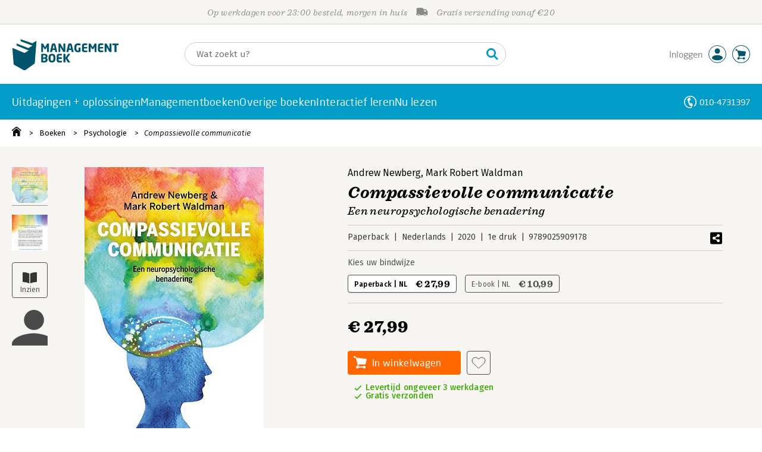

--- FILE ---
content_type: text/html;charset=UTF-8
request_url: https://fem.managementboek.nl/boek/9789025909178
body_size: 24127
content:
<!DOCTYPE html>
<html lang="nl">
		<head prefix="og: http://ogp.me/ns#">
			<meta charset="utf-8" />
									<meta name="viewport" content="width=device-width">
			         <meta name="google-site-verification" content="H1GiYedORa3L1oiZMIB3E97h2ZfbO7vT1pEf-FtMiAs" />

						<link rel="dns-prefetch preconnect" href="https://i.mgtbk.nl/platform/m4-managementboek-00123806" />
			<link rel="dns-prefetch preconnect" href="https://managementboek.matomo.cloud" />
			<link rel="dns-prefetch" href="https://www.datadoghq-browser-agent.com" />
			<link rel="dns-prefetch" href="https://www.googletagmanager.com" />
			<link rel="dns-prefetch" href="https://browser-intake-datadoghq.eu" />

						<link fetchpriority="high" rel="preload"    href="https://i.mgtbk.nl/platform/m4-managementboek-00123806/dist/fonts/fonts.css" crossorigin as="style"/>
			<link fetchpriority="high" rel="stylesheet" href="https://i.mgtbk.nl/platform/m4-managementboek-00123806/dist/fonts/fonts.css" crossorigin/>

						<link rel="preload" as="style"  href="https://i.mgtbk.nl/platform/m4-managementboek-00123806/dist/css/managementboek.css"/>
			<link rel="preload" as="style"  href="https://i.mgtbk.nl/platform/m4-managementboek-00123806/dist/css/pages/boeken_info.css"/>
			<link fetchpriority="high" rel="stylesheet" href="https://i.mgtbk.nl/platform/m4-managementboek-00123806/dist/css/managementboek.css" />
			<link fetchpriority="high" rel="stylesheet" href="https://i.mgtbk.nl/platform/m4-managementboek-00123806/dist/css/pages/boeken_info.css" />

						<script nonce="692f37073653e907" >const shallowCopy=function(original){if("object"!=typeof original)return;let rv={};for(let k in original)if("function"!=typeof original[k])try{rv[k]=JSON.parse(JSON.stringify(original[k]))}finally{}return rv};window.onerror=function(message,source,lineno,column,error){try{if("string"==typeof message&&message.match(/Object Not Found Matching Id:\d+, MethodName:update/))return!0;const report={error:{message:message,source:source,lineno:lineno,column:column},session:null,navigator:shallowCopy(window.navigator),location:shallowCopy(window.location),screen:{resolution:{w:window.innerWidth,h:window.innerHeight,dpr:window.devicePixelRatio},offset:{x:window.scrollX,y:window.scrollY}},stack:error?error.stack:void 0,raw_error:shallowCopy(error)};report.location.referrer=document.referrer,error&&error.reason&&(report.raw_error.reason=shallowCopy(error.reason)),error&&!error.stack&&error.reason&&error.reason.stack&&(report.stack=error.reason.stack,delete report.raw_error.reason.stack),void 0!==report.raw_error&&delete report.raw_error.stack;const navigatorArrays={plugins:1,mimeTypes:1};for(const v in navigatorArrays)if(window.navigator[v]){report.navigator[v]=[];for(const element of window.navigator[v])report.navigator[v].push(shallowCopy(element))}if(report.navigator.connection=shallowCopy(window.navigator.connection),window.localStorage&&window.localStorage.getItem)try{const header=window.localStorage.getItem("header");header&&"undefined"!==header&&(report.header=JSON.parse(header))}catch(e){window.localStorage.removeItem("header")}const r=new XMLHttpRequest;r.open("POST","/api/an-error-occurred",!0),r.onreadystatechange=function(){4==r.readyState&&200!=r.status&&console.error(r)},r.send(JSON.stringify(report))}catch(metaError){console.error(metaError)}},window.onunhandledrejection=function(e){return window.onerror(String(e.reason||"unhandled promise rejection"))};</script>
			<script nonce="692f37073653e907" >window._initialHeader&&null!=window._initialHeader||(window._initialHeader=null);</script>
			<script nonce="692f37073653e907"  data-_skin_tag="G-Z83HGREVDY" data-_csrf="FVOaZ4vL6gafPascdefG N0h98SKMkbS3lHax8zlo" data-_do_not_track="">!function(){try{let _tags=document.getElementsByTagName("script");for(const me of _tags)if(null!==me.dataset)for(let k in me.dataset)try{if(window[k]=me.dataset[k],"_canonical"==k){if(-1!=location.href.indexOf("viewkey"))continue;let currentSearch="";try{currentSearch=location.search||""}catch(searchError){console.error("Error accessing location.search:",searchError)}if(""!=location.hash&&"#"!=location.hash){let eltid="";try{eltid=location.hash.substr(1)}catch(hashError){console.error("Error processing location.hash:",hashError)}try{history.replaceState("","",me.dataset[k]+currentSearch+location.hash)}catch(stateError){console.error("Error in history.replaceState:",stateError)}window.setTimeout(function(){try{let elt=document.getElementById(eltid);null!=elt&&elt.scrollIntoView()}catch(scrollError){console.error("Error in scrollIntoView:",scrollError)}},120)}else try{history.replaceState("","",me.dataset[k]+currentSearch)}catch(stateError){console.error("Error in history.replaceState:",stateError)}}}catch(datasetError){console.error("Error processing dataset item:",datasetError)}}catch(error){console.error("Error in data-as-globals.js:",error)}}();</script>

			
			<meta name="apple-mobile-web-app-status-bar-style" content="black" />
			<meta name="theme-color" content="#019dc8" />

							
									
		
	

	<link rel="preload" as="image" fetchpriority="high" href="https://i.mgtbk.nl/boeken/9789025909178-460x480.jpg?_=none_1" imagesrcset="https://i.mgtbk.nl/boeken/9789025909178-460x480.jpg?_=none_1 460w, https://i.mgtbk.nl/boeken/9789025909178-690x720.jpg?_=none_1 690w, https://i.mgtbk.nl/boeken/9789025909178-920x960.jpg?_=none_1 920w" imagesizes="(max-width: 800px) 150px, 460px"/>

	<link rel="preload" as="script" href="https://i.mgtbk.nl/platform/m4-managementboek-00123806/dist/js/index.js" crossorigin/>
	<link rel="preload" as="script" href="https://i.mgtbk.nl/platform/m4-managementboek-00123806/dist/js/js-fill-auteurinfo.js" crossorigin/>

	<meta name="description" content="Helder, kort, rustig, vriendelijk en oprecht. Dat zijn kenmerken van compassievolle communicatie. 
 - Managementboek.nl - Onze prijs: 27,99"/>
	<title>Compassievolle communicatie door Andrew Newberg en Mark Robert Waldman - Managementboek.nl</title>
	<link rel="canonical" href="https://www.managementboek.nl/boek/9789025909178/compassievolle-communicatie-andrew-newberg"/>
	<script type="module" src="https://i.mgtbk.nl/platform/m4-managementboek-00123806/dist/js/js-fill-auteurinfo.js"></script>
	<script nonce="692f37073653e907"  data-_ean="9789025909178" data-_csrf="FVOaZ4vL6gafPascdefG N0h98SKMkbS3lHax8zlo" data-_canonical="/boek/9789025909178/compassievolle-communicatie-andrew-newberg">!function(){try{let _tags=document.getElementsByTagName("script");for(const me of _tags)if(null!==me.dataset)for(let k in me.dataset)try{if(window[k]=me.dataset[k],"_canonical"==k){if(-1!=location.href.indexOf("viewkey"))continue;let currentSearch="";try{currentSearch=location.search||""}catch(searchError){console.error("Error accessing location.search:",searchError)}if(""!=location.hash&&"#"!=location.hash){let eltid="";try{eltid=location.hash.substr(1)}catch(hashError){console.error("Error processing location.hash:",hashError)}try{history.replaceState("","",me.dataset[k]+currentSearch+location.hash)}catch(stateError){console.error("Error in history.replaceState:",stateError)}window.setTimeout(function(){try{let elt=document.getElementById(eltid);null!=elt&&elt.scrollIntoView()}catch(scrollError){console.error("Error in scrollIntoView:",scrollError)}},120)}else try{history.replaceState("","",me.dataset[k]+currentSearch)}catch(stateError){console.error("Error in history.replaceState:",stateError)}}}catch(datasetError){console.error("Error processing dataset item:",datasetError)}}catch(error){console.error("Error in data-as-globals.js:",error)}}();</script>

			<meta property="og:url" content="https://www.managementboek.nl/boek/9789025909178/compassievolle-communicatie-andrew-newberg" />
		<meta property="og:title" content="Compassievolle communicatie door Andrew Newberg en Mark Robert Waldman - Managementboek.nl" />
		<meta name="image" property="og:image" content="https://i.mgtbk.nl/boeken/9789025909178-460x480.jpg?_=none_1" />
		<meta name="description" property="og:description" content="Helder, kort, rustig, vriendelijk en oprecht. Dat zijn kenmerken van compassievolle communicatie. 
 - Onze prijs: 27,99">
		<meta property="og:type" content="book">
		<meta property="book:isbn" content="9789025909178">
		<meta property="book:author" content="Andrew Newberg">
		<meta property="book:release_date" content="2020-12-01">

		<meta name="twitter:card" content="summary_large_image">
		<meta name="twitter:title" content="Compassievolle communicatie door Andrew Newberg en Mark Robert Waldman - Managementboek.nl">
		<meta name="twitter:site" content="@Mgtboeknl">
		<meta name="twitter:description" content="Helder, kort, rustig, vriendelijk en oprecht. Dat zijn kenmerken van compassievolle communicatie. 
 - Managementboek.nl - Onze prijs: 27,99">
		<meta name="twitter:image" content="https://i.mgtbk.nl/boeken/9789025909178460x480.jpg?_=none_1">
	
						<link rel="preload" as="script" href="https://i.mgtbk.nl/platform/m4-managementboek-00123806/dist/js/index.js" crossorigin/>
			<link rel="preload" as="script" href="https://i.mgtbk.nl/platform/m4-managementboek-00123806/dist/js/components/poppro.js" crossorigin/>
			<link rel="preload" as="font"   href="https://i.mgtbk.nl/platform/m4-managementboek-00123806/dist/fonts/Fonts/1583922e-a9fc-4dfd-8ae0-2e7464c5bf18.woff2" type="font/woff2" crossorigin/>
			<link rel="preload" as="font"   href="https://i.mgtbk.nl/platform/m4-managementboek-00123806/dist/fonts/Fonts/251538e1-5992-4c57-bda5-983f476dd83f.woff2" type="font/woff2" crossorigin/>
			<link rel="preload" as="font"   href="https://i.mgtbk.nl/platform/m4-managementboek-00123806/dist/fonts/Fonts/36f9521b-d783-4f2c-903c-579ea6fc6764.woff2" type="font/woff2" crossorigin/>
			<link rel="preload" as="font"   href="https://i.mgtbk.nl/platform/m4-managementboek-00123806/dist/fonts/Fonts/504ac6f4-715e-4ccd-a826-d27da07f7274.woff2" type="font/woff2" crossorigin/>
			<link rel="preload" as="font"   href="https://i.mgtbk.nl/platform/m4-managementboek-00123806/dist/fonts/Fonts/7e0f565d-43d4-40ba-a83f-a9ab562fced1.woff2" type="font/woff2" crossorigin/>
			<link rel="preload" as="font"   href="https://i.mgtbk.nl/platform/m4-managementboek-00123806/dist/fonts/Fonts/a53085dd-4493-4430-8349-fd63d6f3e5bc.woff2" type="font/woff2" crossorigin/>
			<link rel="preload" as="font"   href="https://i.mgtbk.nl/platform/m4-managementboek-00123806/dist/fonts/Fonts/e0bd859d-12b1-41c1-9b67-003688d01609.woff2" type="font/woff2" crossorigin/>
			<link rel="preload" as="font"   href="https://i.mgtbk.nl/platform/m4-managementboek-00123806/dist/fonts/Firava.woff2" type="font/woff2" crossorigin/>
			<link rel="preload" as="font"   href="https://i.mgtbk.nl/platform/m4-managementboek-00123806/dist/fonts/FiravaItalic.woff2" type="font/woff2" crossorigin/>

			<link rel="modulepreload" href="https://i.mgtbk.nl/platform/m4-managementboek-00123806/dist/js/index.js">
			<link rel="modulepreload" href="https://i.mgtbk.nl/platform/m4-managementboek-00123806/dist/js/cookie.js">
			<link rel="modulepreload" href="https://i.mgtbk.nl/platform/m4-managementboek-00123806/dist/js/helpers.js">
			<link rel="modulepreload" href="https://i.mgtbk.nl/platform/m4-managementboek-00123806/dist/js/cart.js">
			<link rel="modulepreload" href="https://i.mgtbk.nl/platform/m4-managementboek-00123806/dist/js/post.js">
			<link rel="modulepreload" href="https://i.mgtbk.nl/platform/m4-managementboek-00123806/dist/js/hover.js">
			<link rel="modulepreload" href="https://i.mgtbk.nl/platform/m4-managementboek-00123806/dist/js/auteur_info.js">
			<link rel="modulepreload" href="https://i.mgtbk.nl/platform/m4-managementboek-00123806/dist/js/formfields.js">
			<link rel="modulepreload" href="https://i.mgtbk.nl/platform/m4-managementboek-00123806/dist/js/haring.js">
			<link rel="modulepreload" href="https://i.mgtbk.nl/platform/m4-managementboek-00123806/dist/js/datadog.js">
			<link rel="modulepreload" href="https://i.mgtbk.nl/platform/m4-managementboek-00123806/dist/js/naveen.js">
			<link rel="modulepreload" href="https://i.mgtbk.nl/platform/m4-managementboek-00123806/dist/js/icarus.js">
			<link rel="modulepreload" href="https://i.mgtbk.nl/platform/m4-managementboek-00123806/dist/js/roger.js">
			<link rel="modulepreload" href="https://i.mgtbk.nl/platform/m4-managementboek-00123806/dist/js/inkijkexemplaar.js">
			<link rel="modulepreload" href="https://i.mgtbk.nl/platform/m4-managementboek-00123806/dist/js/boekdetails.js">
			<link rel="modulepreload" href="https://i.mgtbk.nl/platform/m4-managementboek-00123806/dist/js/ajax-data.js">
			<link rel="modulepreload" href="https://i.mgtbk.nl/platform/m4-managementboek-00123806/dist/js/images.js">
			<link rel="modulepreload" href="https://i.mgtbk.nl/platform/m4-managementboek-00123806/dist/js/mainmenu.js">
			<link rel="modulepreload" href="https://i.mgtbk.nl/platform/m4-managementboek-00123806/dist/js/mobile-panels.js">
			<link rel="modulepreload" href="https://i.mgtbk.nl/platform/m4-managementboek-00123806/dist/js/notifications.js">
			<link rel="modulepreload" href="https://i.mgtbk.nl/platform/m4-managementboek-00123806/dist/js/search-overlay.js">
			<link rel="modulepreload" href="https://i.mgtbk.nl/platform/m4-managementboek-00123806/dist/js/tom.js">
			<link rel="modulepreload" href="https://i.mgtbk.nl/platform/m4-managementboek-00123806/dist/js/joe.js">
			<link rel="modulepreload" href="https://i.mgtbk.nl/platform/m4-managementboek-00123806/dist/js/verlanglijst.js">
			<link rel="modulepreload" href="https://i.mgtbk.nl/platform/m4-managementboek-00123806/dist/js/login.js">
			<link rel="modulepreload" href="https://i.mgtbk.nl/platform/m4-managementboek-00123806/dist/js/accountmenu.js">
			<link rel="modulepreload" href="https://i.mgtbk.nl/platform/m4-managementboek-00123806/dist/js/subscribe.js">
			<link rel="modulepreload" href="https://i.mgtbk.nl/platform/m4-managementboek-00123806/dist/js/blog.js">
			<link rel="modulepreload" href="https://i.mgtbk.nl/platform/m4-managementboek-00123806/dist/js/janhendrik.js">


						<script fetchpriority="high" type="module" src="https://i.mgtbk.nl/platform/m4-managementboek-00123806/dist/js/index.js"></script>
			<script defer="defer" src="https://i.mgtbk.nl/platform/m4-managementboek-00123806/dist/js/components/poppro.js"></script>
			<script defer="defer" src="https://i.mgtbk.nl/platform/m4-managementboek-00123806/dist/js/swiped-loader.js"></script>


										<script async src="https://i.mgtbk.nl/platform/m4-managementboek-00123806/dist/js/mtm.js"></script>
					</head>

		<body class="niet-herkend -skin-managementboek loading boeken_info  niet-eprocurement" data-bodyclass="">
			<script nonce="692f37073653e907" >const mediaMatches=window.matchMedia("(max-width: 800px)");mediaMatches.matches&&document.body.classList.add("-mobile-width"),mediaMatches.addEventListener("change",function(d){d.matches?document.body.classList.add("-mobile-width"):document.body.classList.remove("-mobile-width","-mobile-panel-open","-blur-for-panel")});const searchPanelMatches=window.matchMedia("(max-width: 1024px)");function moveFilterNodeTo(to){const ndTo=document.querySelector(to);if(null!==ndTo){const nd=document.querySelector("#mobile-filteren");null!==nd&&ndTo.appendChild(nd)}}searchPanelMatches.matches&&(document.body.classList.add("-mobile-searchpanel"),document.addEventListener("DOMContentLoaded",function(){moveFilterNodeTo("#panels")})),searchPanelMatches.addEventListener("change",function(d){const sorteerknop=document.querySelector("#sorteerknop");null!==sorteerknop&&(sorteerknop.classList.toggle("-panel-disabled",!d.matches),d.matches?(document.body.classList.add("-mobile-searchpanel"),moveFilterNodeTo("#panels")):(document.body.classList.remove("-mobile-searchpanel"),moveFilterNodeTo("#zoeken-kolommen")))}),document.addEventListener("DOMContentLoaded",function(){const sorteerknop=document.querySelector("#sorteerknop");null!==sorteerknop&&sorteerknop.classList.toggle("-panel-disabled",!searchPanelMatches.matches)});</script>

			<div id="page">
									

<header class="page-header ">

		<svg xmlns="http://www.w3.org/2000/svg" xmlns:xlink="http://www.w3.org/1999/xlink"><symbol viewBox="0 0 448 512" id="arrow-left" xmlns="http://www.w3.org/2000/svg"><path d="m229.9 473.899 19.799-19.799c4.686-4.686 4.686-12.284 0-16.971L94.569 282H436c6.627 0 12-5.373 12-12v-28c0-6.627-5.373-12-12-12H94.569l155.13-155.13c4.686-4.686 4.686-12.284 0-16.971L229.9 38.101c-4.686-4.686-12.284-4.686-16.971 0L3.515 247.515c-4.686 4.686-4.686 12.284 0 16.971L212.929 473.9c4.686 4.686 12.284 4.686 16.971-.001"/></symbol><symbol viewBox="0 0 14 14" id="arrow-right"><path d="m5.953 1.09.694-.693a.747.747 0 0 1 1.06 0l6.074 6.072a.747.747 0 0 1 0 1.06l-6.075 6.074a.747.747 0 0 1-1.06 0l-.693-.694a.75.75 0 0 1 .013-1.072L9.73 8.25H.75A.75.75 0 0 1 0 7.5v-1c0-.416.334-.75.75-.75h8.981L5.966 2.163a.745.745 0 0 1-.013-1.072z"/></symbol><symbol viewBox="0 0 30 30" id="avatar" xmlns="http://www.w3.org/2000/svg"><g fill="none" fill-rule="evenodd"><circle cx="15" cy="15" r="14.5" fill="#FFF" stroke="#00556c"/><path fill="#00556c" d="M18.158 13.032q1.263-1.279 1.263-3.225t-1.263-3.224Q16.895 5.303 15 5.25q-1.895.054-3.158 1.333t-1.263 3.224 1.263 3.225T15 14.312c1.895 0 2.316-.427 3.158-1.28m3.21 11.135Q18.842 25.447 15 25.5q-3.843-.054-6.369-1.333c-1.587-.803-2.448-1.799-2.602-2.98-.028-.037-.018-.072-.015-.109-.003-.037-.013-.072-.014-.109.183-1.182 1.044-2.176 2.631-2.98q2.526-1.28 6.369-1.333 3.842.054 6.369 1.333c1.587.804 2.447 1.798 2.601 2.98.029.037.019.072.016.11.003.036.013.07.014.108-.184 1.181-1.044 2.177-2.631 2.98z"/></g></symbol><symbol viewBox="0 0 18 18" id="avatar-check" xmlns="http://www.w3.org/2000/svg"><g fill="none" fill-rule="evenodd"><path fill="#00556c" stroke="#FFF" d="M17 8.75a8.25 8.25 0 1 1-16.5 0 8.25 8.25 0 0 1 16.5 0z"/><path fill="#FFF" d="m7.854 12.854 5.75-5.75a.5.5 0 0 0 0-.708l-.708-.707a.5.5 0 0 0-.707 0L7.5 10.38 5.31 8.19a.5.5 0 0 0-.706 0l-.708.707a.5.5 0 0 0 0 .708l3.25 3.25a.5.5 0 0 0 .708 0z"/></g></symbol><symbol viewBox="0 0 30 30" id="avatar-hover" xmlns="http://www.w3.org/2000/svg"><g fill="none" fill-rule="evenodd"><circle cx="15" cy="15" r="14.5" fill="#00556c" stroke="#00556c"/><path fill="#FFF" d="M18.158 13.032q1.263-1.279 1.263-3.225t-1.263-3.224Q16.895 5.303 15 5.25q-1.895.054-3.158 1.333t-1.263 3.224 1.263 3.225T15 14.312c1.895 0 2.316-.427 3.158-1.28m3.21 11.135Q18.842 25.447 15 25.5q-3.843-.054-6.369-1.333c-1.587-.803-2.448-1.799-2.602-2.98-.028-.037-.018-.072-.015-.109-.003-.037-.013-.072-.014-.109.183-1.182 1.044-2.176 2.631-2.98q2.526-1.28 6.369-1.333 3.842.054 6.369 1.333c1.587.804 2.447 1.798 2.601 2.98.029.037.019.072.016.11.003.036.013.07.014.108-.184 1.181-1.044 2.177-2.631 2.98z"/></g></symbol><symbol fill="#00556C" viewBox="0 0 58 74" id="boek" xmlns="http://www.w3.org/2000/svg"><path d="M52.5 58.6 32.2 73.2c-1.2.8-4 1.3-6.5 0L4.3 61.1c-.8-.4-1.2-1.3-1.3-2.4L0 20.6l29.1 12.2 9.8-5.9-28.6-11.7-.3-5.1 28.4 11 9.6-5.8L20.1 5 20 0l27.7 9.6 10-5.8-4 52.4q-.15 1.5-1.2 2.4"/></symbol><symbol viewBox="0 0 30 30" id="cart-hover" xmlns="http://www.w3.org/2000/svg"><g fill="none" fill-rule="evenodd"><circle cx="15" cy="15" r="14.5" fill="#00556c" stroke="#00556c"/><path fill="#FFF" d="M20.601 18.283c.56 0 1.01-.46 1.01-1.026L23 11.463c0-.567-.452-1.026-1.01-1.026L9.781 9.026q-.106 0-.207.02L8.115 8.013c.009-.058.018-.114.018-.174 0-.739-.59-1.338-1.317-1.338S5.5 7.099 5.5 7.838s.59 1.338 1.316 1.338c.145 0 .281-.03.412-.074l1.586 1.125 1.692 7.03c0 .423.252.784.61.942l-.624 2.106a1.834 1.834 0 0 0-1.717 1.842c0 1.022.816 1.853 1.822 1.853a1.82 1.82 0 0 0 1.704-1.211h5.606A1.82 1.82 0 0 0 19.609 24c1.007 0 1.824-.83 1.824-1.853s-.817-1.852-1.824-1.852a1.82 1.82 0 0 0-1.653 1.082h-5.705a1.8 1.8 0 0 0-.448-.61l.738-2.484z"/></g></symbol><symbol viewBox="0 0 35 35" id="cart-neutral" xmlns="http://www.w3.org/2000/svg"><g fill="none" fill-rule="evenodd" transform="matrix(1.16673 0 0 1.16661 0 .002)"><circle cx="15" cy="15" r="14.5" fill="#fff" stroke="#00556c"/><path fill="#00556c" d="M20.601 18.283c.56 0 1.01-.46 1.01-1.026L23 11.463c0-.567-.452-1.026-1.01-1.026L9.781 9.026q-.106 0-.207.02L8.115 8.013c.009-.058.018-.114.018-.174 0-.739-.59-1.338-1.317-1.338S5.5 7.099 5.5 7.838s.59 1.338 1.316 1.338c.145 0 .281-.03.412-.074l1.586 1.125 1.692 7.03c0 .423.252.784.61.942l-.624 2.106a1.834 1.834 0 0 0-1.717 1.842c0 1.022.816 1.853 1.822 1.853a1.82 1.82 0 0 0 1.704-1.211h5.606A1.82 1.82 0 0 0 19.609 24c1.007 0 1.824-.83 1.824-1.853s-.817-1.852-1.824-1.852a1.82 1.82 0 0 0-1.653 1.082h-5.705a1.8 1.8 0 0 0-.448-.61l.738-2.484z"/></g></symbol><symbol viewBox="0 0 448 512" id="check-square" xmlns="http://www.w3.org/2000/svg"><path d="M400 480H48c-26.51 0-48-21.49-48-48V80c0-26.51 21.49-48 48-48h352c26.51 0 48 21.49 48 48v352c0 26.51-21.49 48-48 48m-204.686-98.059 184-184c6.248-6.248 6.248-16.379 0-22.627l-22.627-22.627c-6.248-6.248-16.379-6.249-22.628 0L184 302.745l-70.059-70.059c-6.248-6.248-16.379-6.248-22.628 0l-22.627 22.627c-6.248 6.248-6.248 16.379 0 22.627l104 104c6.249 6.25 16.379 6.25 22.628.001"/></symbol><symbol viewBox="0 0 256 512" id="chevron-right" xmlns="http://www.w3.org/2000/svg"><path d="M24.707 38.101 4.908 57.899c-4.686 4.686-4.686 12.284 0 16.971L185.607 256 4.908 437.13c-4.686 4.686-4.686 12.284 0 16.971L24.707 473.9c4.686 4.686 12.284 4.686 16.971 0l209.414-209.414c4.686-4.686 4.686-12.284 0-16.971L41.678 38.101c-4.687-4.687-12.285-4.687-16.971 0"/></symbol><symbol viewBox="0 0 320 512" id="cross-regular" xmlns="http://www.w3.org/2000/svg"><path d="m207.6 256 107.72-107.72c6.23-6.23 6.23-16.34 0-22.58l-25.03-25.03c-6.23-6.23-16.34-6.23-22.58 0L160 208.4 52.28 100.68c-6.23-6.23-16.34-6.23-22.58 0L4.68 125.7c-6.23 6.23-6.23 16.34 0 22.58L112.4 256 4.68 363.72c-6.23 6.23-6.23 16.34 0 22.58l25.03 25.03c6.23 6.23 16.34 6.23 22.58 0L160 303.6l107.72 107.72c6.23 6.23 16.34 6.23 22.58 0l25.03-25.03c6.23-6.23 6.23-16.34 0-22.58z"/></symbol><symbol viewBox="0 0 19 13" id="delivery-truck" xmlns="http://www.w3.org/2000/svg"><path d="M4.18 10.64a1.14 1.14 0 1 0 0 2.281 1.14 1.14 0 0 0 0-2.28"/><path d="M12.503 4.18c0-.21.17-.38.38-.38h1.483c.097 0 .191.037.261.105l1.54 1.466c.116.11.189.19.189.33 0 .21-.17.38-.38.38h-3.093a.38.38 0 0 1-.38-.38zm5.526.703-2.28-2.37a.76.76 0 0 0-.548-.233h-3.8v-.76A1.52 1.52 0 0 0 9.88 0h-7.6C1.44 0 .76.68.76 1.52v7.6a.76.76 0 0 0-.76.76v1.14c0 .42.34.76.76.76h1.52c0-1.047.853-1.9 1.9-1.9 1.048 0 1.9.853 1.9 1.9h6.081c0-1.047.852-1.9 1.9-1.9s1.9.853 1.9 1.9h1.52c.42 0 .76-.34.76-.76V5.412a.76.76 0 0 0-.212-.528z"/><path d="M14.061 10.64a1.14 1.14 0 1 0 0 2.281 1.14 1.14 0 0 0 0-2.28"/></symbol><symbol viewBox="0 0 16 16" id="home" xmlns="http://www.w3.org/2000/svg"><path d="M15.506 6.128c-.003.083 0 .167 0 .25h.009c-.008.151.002.307-.03.453-.092.399-.439.636-.854.597-.378-.034-.676-.351-.686-.768-.004-.167-.069-.262-.19-.359q-2.716-2.153-5.428-4.31c-.404-.322-.744-.323-1.148-.002a2249 2249 0 0 1-5.454 4.33c-.111.088-.163.174-.166.322-.006.426-.301.753-.684.788-.417.04-.788-.193-.849-.597-.046-.31-.021-.634.003-.95.015-.193.154-.337.306-.458A2765 2765 0 0 1 6.637.42c.711-.564 1.525-.558 2.242.008l6.287 4.994a.83.83 0 0 1 .34.706M1.98 15.379V8.44l.001-.024v-.348a.95.95 0 0 1 .378-.799q2.4-1.959 4.796-3.921c.435-.356.756-.357 1.188-.003q2.4 1.971 4.808 3.93c.25.205.37.45.37.772q-.002 1.767-.002 3.532v3.801a.62.62 0 0 1-.62.62H9.275v-5.074H6.24V16H2.602a.62.62 0 0 1-.62-.62z"/></symbol><symbol viewBox="0 0 384 512" id="light-arrow-to-bottom" xmlns="http://www.w3.org/2000/svg"><!--! Font Awesome Pro 6.4.0 by @fontawesome - https://fontawesome.com License - https://fontawesome.com/license (Commercial License) Copyright 2023 Fonticons, Inc.--><path d="M16 480c-8.8 0-16-7.2-16-16s7.2-16 16-16h352c8.8 0 16 7.2 16 16s-7.2 16-16 16zm187.3-100.7c-6.2 6.2-16.4 6.2-22.6 0l-128-128c-6.2-6.2-6.2-16.4 0-22.6s16.4-6.2 22.6 0L176 329.4V48c0-8.8 7.2-16 16-16s16 7.2 16 16v281.4l100.7-100.7c6.2-6.2 16.4-6.2 22.6 0s6.2 16.4 0 22.6z"/></symbol><symbol fill="#00556C" viewBox="0 0 254 73.998" id="logo" xmlns="http://www.w3.org/2000/svg"><path d="M87 30.6h-3.6c-.2 0-.4-.2-.4-.5V18.6c0-.2-.1-.2-.1-.2-.1 0-.1.1-.2.2l-2.5 4.5c-.2.3-.5.5-.8.5H77c-.4 0-.6-.1-.8-.5l-2.5-4.5c-.1-.1-.1-.2-.2-.2s-.1 0-.1.2v11.5c0 .3-.2.5-.4.5h-3.6c-.2 0-.5-.1-.5-.4V11.1c0-.6.4-.9 1-.9h2.6c.6 0 1 .3 1.2.7l4.2 7.8c.1.2.2.4.3.4s.2-.1.3-.4l4.2-7.8c.2-.5.6-.7 1.2-.7h2.6c.6 0 1 .4 1 1v19.1c-.1.2-.3.3-.5.3m20.1 0h-3.9c-.3 0-.5-.2-.6-.5l-1-4.5H96l-1 4.5c-.1.3-.3.5-.6.5h-3.9c-.3 0-.5-.2-.5-.4v-.1l4.1-17c.6-2.6 2.7-3.1 4.6-3.1s3.9.4 4.5 3.1l4.1 17v.1c.3.3.1.4-.2.4m-7.9-16.3c-.1-.3-.1-.4-.4-.4-.2 0-.3.1-.4.4l-1.7 7.6h4.1zm26.2 16.3h-2.7c-.6 0-1-.1-1.4-.9L115 18.9c-.1-.2-.2-.2-.2-.2-.1 0-.1.1-.1.2V30c0 .3-.2.5-.6.5h-3.3c-.3 0-.6-.2-.6-.5V11.2c0-.6.5-1 1-1h2.8c.6 0 .8.3 1.2.9l6.5 11.3c.1.2.1.2.2.2s.1-.1.1-.2V10.7c0-.3.2-.5.6-.5h3.3c.3 0 .6.2.6.5v18.9c0 .6-.5 1-1.1 1m20.8 0h-3.9c-.3 0-.5-.2-.6-.5l-1-4.5h-5.6l-1 4.5c-.1.3-.3.5-.6.5h-3.9c-.3 0-.5-.2-.5-.4v-.1l4.1-17c.6-2.6 2.7-3.1 4.6-3.1s3.9.4 4.5 3.1l4.1 17v.1c.2.3 0 .4-.2.4m-7.9-16.3c-.1-.3-.1-.4-.4-.4-.2 0-.3.1-.4.4l-1.7 7.6h4.1zm24.2 0q-.15 0 0 0c-1.4-.1-3.5-.2-5.8-.2-2.2 0-3.6 1.1-3.6 4.7v3.4c0 3.8 1.7 4.7 3.1 4.7.8 0 1.5 0 2.1-.1v-6.3c0-.3.2-.5.5-.5h3.5c.3 0 .6.2.6.5v9.2c0 .4-.1.5-.6.6-1.5.3-3.4.6-6.2.6-3.1 0-7.9-1.8-7.9-8.7v-3.4c0-7 4.4-8.8 8.4-8.8 2.8 0 4.7.4 5.8.6.3.1.5.2.5.4v2.9c0 .3-.2.4-.4.4m16 16.2c-1 .1-2.4.4-5.3.4-3.6 0-6.7-.9-6.7-5.9v-9.1c0-5 3.2-5.9 6.7-5.9 3 0 4.4.2 5.3.4.4.1.6.2.6.5v2.6c0 .3-.2.5-.6.5H173c-1.3 0-1.8.4-1.8 1.9v2.5h7.1c.3 0 .6.2.6.6v2.6c0 .3-.2.5-.6.5h-7.1V25c0 1.4.5 1.9 1.8 1.9h5.6c.3 0 .6.2.6.5V30c-.1.3-.3.5-.7.5m22.2.1h-3.6c-.2 0-.4-.2-.4-.5V18.6c0-.2-.1-.2-.1-.2-.1 0-.1.1-.2.2l-2.5 4.5c-.2.3-.5.5-.8.5h-2.2c-.4 0-.6-.1-.8-.5l-2.5-4.5c-.1-.1-.1-.2-.2-.2s-.1 0-.1.2v11.5c0 .3-.2.5-.4.5H183c-.2 0-.5-.1-.5-.4V11.1c0-.6.4-.9 1-.9h2.6c.6 0 1 .3 1.2.7l4.2 7.8c.1.2.2.4.3.4s.2-.1.3-.4l4.2-7.8c.2-.5.6-.7 1.2-.7h2.6c.6 0 1 .4 1 1v19.1c.1.2-.1.3-.4.3m16-.1c-1 .1-2.4.4-5.3.4-3.6 0-6.7-.9-6.7-5.9v-9.1c0-5 3.2-5.9 6.7-5.9 3 0 4.4.2 5.3.4.4.1.6.2.6.5v2.6c0 .3-.2.5-.6.5h-5.6c-1.3 0-1.8.4-1.8 1.9v2.5h7.1c.3 0 .6.2.6.6v2.6c0 .3-.2.5-.6.5h-7.1V25c0 1.4.5 1.9 1.8 1.9h5.6c.3 0 .6.2.6.5V30c0 .3-.2.5-.6.5m19.1.1h-2.7c-.6 0-1-.1-1.4-.9l-6.3-10.8c-.1-.2-.2-.2-.2-.2-.1 0-.1.1-.1.2V30c0 .3-.2.5-.6.5h-3.3c-.3 0-.6-.2-.6-.5V11.2c0-.6.5-1 1-1h2.8c.6 0 .8.3 1.2.9l6.5 11.3c.1.2.1.2.2.2s.1-.1.1-.2V10.7c0-.3.2-.5.6-.5h3.3c.3 0 .6.2.6.5v18.9c0 .6-.5 1-1.1 1m17.6-16.5H249v16c0 .3-.2.5-.6.5h-3.6c-.3 0-.6-.2-.6-.5v-16h-4.5c-.3 0-.6-.2-.6-.5v-2.8c0-.3.2-.5.6-.5h13.7c.3 0 .6.2.6.5v2.8c0 .3-.3.5-.6.5m-178 41.5c-1.8 0-4-.1-5-.3-1.1-.2-1.5-.5-1.5-1.8V36.8c0-1.2.4-1.6 1.5-1.8.9-.1 3.2-.3 4.9-.3 5.2 0 8.7 1.4 8.7 5.7v.5c0 1.8-.9 3.3-2.3 4 1.5.7 2.5 2.2 2.5 4.1v.4c-.1 4.9-4.1 6.2-8.8 6.2m4-14.9c0-1.5-1-2.2-3.8-2.2h-2.1v4.8h3.1c2.2 0 2.8-1 2.8-2.2zm.1 8.4c0-1.3-.7-2.4-2.9-2.4h-3.1v5.1h2.3c2.8 0 3.7-.9 3.7-2.4zm15.2 6.5c-4.5 0-8.2-2.4-8.2-8.8v-3.3c0-6.4 3.6-8.8 8.2-8.8 4.5 0 8.2 2.4 8.2 8.8v3.3c-.1 6.4-3.7 8.8-8.2 8.8m3.4-12.1c0-3.3-1.1-4.7-3.4-4.7s-3.4 1.4-3.4 4.7v3.3c0 3.3 1.1 4.7 3.4 4.7s3.4-1.4 3.4-4.7zM118 55.3c-1 .1-2.4.4-5.3.4-3.6 0-6.7-.9-6.7-5.9v-9.1c0-5 3.2-5.9 6.7-5.9 3 0 4.4.2 5.3.4.4.1.6.2.6.5v2.6c0 .3-.2.5-.6.5h-5.6c-1.3 0-1.8.4-1.8 1.9v2.5h7.1c.3 0 .6.2.6.5v2.6c0 .3-.2.5-.6.5h-7.1v2.9c0 1.4.5 1.9 1.8 1.9h5.6c.3 0 .6.2.6.5v2.6q0 .45-.6.6m20.1-19.7-6.6 9.3 6.6 9.9c.1.1.1.2.1.3 0 .2-.1.3-.4.3h-4.7c-.3 0-.5-.2-.6-.4l-5.6-9.1v8.9c0 .3-.2.5-.6.5h-3.6c-.3 0-.6-.2-.6-.5V35.5c0-.3.2-.5.6-.5h3.6c.3 0 .6.2.6.5v8.7l6.1-8.9q.15-.3.6-.3h4.2c.3 0 .4.1.4.3 0 .1 0 .2-.1.3m-85.6 23L32.2 73.2c-1.2.8-4 1.3-6.5 0L4.3 61.1c-.8-.4-1.2-1.3-1.3-2.4L0 20.6l29.1 12.2 9.8-5.9-28.6-11.7-.3-5.1 28.4 11 9.6-5.8L20.1 5 20 0l27.7 9.6 10-5.8-4 52.4q-.15 1.5-1.2 2.4"/></symbol><symbol viewBox="0 0 21 21" id="phone" xmlns="http://www.w3.org/2000/svg"><path fill="#fff" fill-rule="evenodd" d="M10.5 0c2.9 0 5.525 1.177 7.425 3.079A10.5 10.5 0 0 1 21 10.51c0 2.883-1.16 5.494-3.036 7.393-.784.17-1.283-.286-1.017-1.147a8.96 8.96 0 0 0 2.525-6.246 8.96 8.96 0 0 0-2.628-6.35A8.94 8.94 0 0 0 10.5 1.53a8.94 8.94 0 0 0-6.344 2.63 8.96 8.96 0 0 0-2.628 6.35 8.96 8.96 0 0 0 2.628 6.351 8.97 8.97 0 0 0 3.812 2.268 9.4 9.4 0 0 0 2.036.349q.514-.019.901-.203a1.54 1.54 0 0 0 .84-.99c.103-.355.112-.78.012-1.261a12 12 0 0 1-2.22-.348c-2.139-4.469-2.653-5.885-3.885-10.684 1.04-1.433 2.317-2.628 3.994-3.43a9 9 0 0 1 1.515 4.453c-.664.58-1.583 1.036-2.565 1.376l1.655 4.554c.97-.372 1.967-.614 2.849-.598a9 9 0 0 1 1.697 4.386q-.752.194-1.494.263a4 4 0 0 1-.095 1.681c-.13.45-.342.847-.625 1.18-.284.333-.64.602-1.057.797-1.259.593-2.712.32-3.996-.06a10.5 10.5 0 0 1-4.455-2.65A10.49 10.49 0 0 1 0 10.51c0-2.9 1.176-5.529 3.075-7.43A10.46 10.46 0 0 1 10.5 0"/></symbol><symbol viewBox="0 0 30 30" id="social-facebook" xmlns="http://www.w3.org/2000/svg"><rect width="30" height="30" fill="#00556c" rx="4"/><path fill="#FFF" d="M23.003 7.97v14.238c0 .49-.397.883-.882.883h-4.08v-6.195h2.079l.31-2.415h-2.393v-1.544c0-.7.193-1.175 1.197-1.175h1.279V9.6a17 17 0 0 0-1.865-.096c-1.844 0-3.109 1.125-3.109 3.194v1.783h-2.086v2.415h2.086v6.199H7.88a.884.884 0 0 1-.882-.883V7.971c0-.486.397-.883.882-.883h14.238c.49 0 .886.397.886.883z"/></symbol><symbol viewBox="0 0 30 30" id="social-instagram" xmlns="http://www.w3.org/2000/svg"><rect width="30" height="30" fill="#00556c" rx="4"/><path fill="#FFF" d="M15.004 10.983a4.1 4.1 0 0 1 4.105 4.105 4.1 4.1 0 0 1-4.105 4.105 4.1 4.1 0 0 1-4.106-4.105 4.1 4.1 0 0 1 4.106-4.105m0 6.774a2.674 2.674 0 0 0 2.668-2.67 2.67 2.67 0 0 0-2.668-2.668 2.67 2.67 0 0 0-2.67 2.669 2.674 2.674 0 0 0 2.67 2.669m5.23-6.942a.955.955 0 0 1-.957.957.958.958 0 1 1 .957-.957m2.719.972c.075 1.322.075 5.28 0 6.602-.064 1.283-.357 2.419-1.293 3.355-.936.94-2.073 1.233-3.355 1.293-1.322.075-5.284.075-6.606 0-1.283-.064-2.415-.357-3.355-1.293s-1.233-2.072-1.293-3.355c-.075-1.322-.075-5.284 0-6.606.064-1.283.353-2.419 1.293-3.355s2.076-1.229 3.355-1.29c1.322-.075 5.284-.075 6.606 0 1.282.065 2.419.358 3.355 1.294.94.936 1.232 2.072 1.293 3.355m-1.708 8.02c.418-1.05.322-3.554.322-4.72 0-1.164.096-3.665-.322-4.719a2.7 2.7 0 0 0-1.522-1.522c-1.05-.414-3.555-.321-4.72-.321s-3.665-.097-4.72.321a2.7 2.7 0 0 0-1.521 1.522c-.415 1.05-.322 3.555-.322 4.72s-.096 3.666.322 4.72a2.7 2.7 0 0 0 1.522 1.522c1.05.414 3.555.321 4.72.321s3.665.097 4.72-.321a2.7 2.7 0 0 0 1.521-1.522z"/></symbol><symbol viewBox="0 0 30 30" id="social-linkedin" xmlns="http://www.w3.org/2000/svg"><rect width="30" height="30" fill="#00556c" rx="4"/><path fill="#FFF" d="M10.58 21.951H7.26V11.265h3.319zM8.919 9.807c-1.061 0-1.922-.879-1.922-1.94a1.923 1.923 0 0 1 3.844 0c0 1.061-.861 1.94-1.922 1.94m14.084 12.144h-3.315V16.75c0-1.24-.025-2.83-1.725-2.83-1.725 0-1.99 1.348-1.99 2.74v5.292h-3.315V11.265h3.183v1.458h.046c.443-.84 1.526-1.726 3.14-1.726 3.359 0 3.976 2.212 3.976 5.084z"/></symbol><symbol viewBox="0 0 41 41" id="social-twitter" xmlns="http://www.w3.org/2000/svg"><g fill="none" fill-rule="nonzero"><path fill="#00556c" d="M5.857 0A5.863 5.863 0 0 0 0 5.857v29.286A5.863 5.863 0 0 0 5.857 41h29.286A5.863 5.863 0 0 0 41 35.143V5.857A5.863 5.863 0 0 0 35.143 0z"/><path fill="#FFF" d="m33.047 7.688-9.5 10.854 11.175 14.77h-8.75l-6.845-8.96-7.843 8.96H6.937L17.096 21.7 6.379 7.687h8.969l6.195 8.191 7.157-8.19z"/><path fill="#00556c" d="M29.588 30.713 14.038 10.15h-2.59l15.724 20.564h2.407z"/></g></symbol><symbol viewBox="0 0 30 30" id="social-youtube" xmlns="http://www.w3.org/2000/svg"><rect width="30" height="30" fill="#00556c" rx="4"/><path fill="#FFF" d="M24.348 10.378c.408 1.532.408 4.727.408 4.727s0 3.196-.408 4.727a2.42 2.42 0 0 1-1.725 1.709c-1.521.41-7.623.41-7.623.41s-6.102 0-7.623-.41a2.42 2.42 0 0 1-1.725-1.709c-.408-1.531-.408-4.727-.408-4.727s0-3.195.408-4.727a2.45 2.45 0 0 1 1.725-1.736c1.521-.41 7.623-.41 7.623-.41s6.102 0 7.623.41c.84.226 1.5.891 1.725 1.736m-11.344 7.629 5.1-2.902-5.1-2.9z"/></symbol><symbol viewBox="0 0 448 512" id="solid-arrow-left" xmlns="http://www.w3.org/2000/svg"><path d="m257.5 445.1-22.2 22.2c-9.4 9.4-24.6 9.4-33.9 0L7 273c-9.4-9.4-9.4-24.6 0-33.9L201.4 44.7c9.4-9.4 24.6-9.4 33.9 0l22.2 22.2c9.5 9.5 9.3 25-.4 34.3L136.6 216H424c13.3 0 24 10.7 24 24v32c0 13.3-10.7 24-24 24H136.6l120.5 114.8c9.8 9.3 10 24.8.4 34.3"/></symbol><symbol viewBox="0 0 352 512" id="times" xmlns="http://www.w3.org/2000/svg"><path d="m242.72 256 100.07-100.07c12.28-12.28 12.28-32.19 0-44.48l-22.24-22.24c-12.28-12.28-32.19-12.28-44.48 0L176 189.28 75.93 89.21c-12.28-12.28-32.19-12.28-44.48 0L9.21 111.45c-12.28 12.28-12.28 32.19 0 44.48L109.28 256 9.21 356.07c-12.28 12.28-12.28 32.19 0 44.48l22.24 22.24c12.28 12.28 32.2 12.28 44.48 0L176 322.72l100.07 100.07c12.28 12.28 32.2 12.28 44.48 0l22.24-22.24c12.28-12.28 12.28-32.19 0-44.48z"/></symbol><symbol viewBox="0 0 16 14" id="tw" xmlns="http://www.w3.org/2000/svg"><path fill="#1E1E1E" d="M7.962 0 0 4.597v9.216h15.924V4.597z"/><path fill="#BDEA18" d="m15.074 5.579-6.687 3.86v3.524h6.687z"/><path fill="#FC3F4D" d="M.85 12.963h6.687V9.439L.85 5.58z"/><path fill="#FFF" d="m1.276 4.843 6.686 3.86 6.687-3.86L7.962.98z"/></symbol><symbol viewBox="0 0 30 30" id="wishlist" xmlns="http://www.w3.org/2000/svg"><g fill="none" fill-rule="evenodd"><circle cx="15" cy="15" r="14.5" fill="#FFF" stroke="#00556c"/><path fill="#00556c" d="M15 24a.61.61 0 0 1-.442-.188l-6.268-6.27C8.21 17.469 6 15.375 6 12.875 6 9.823 7.798 8 10.801 8 12.56 8 14.206 9.438 15 10.25 15.794 9.437 17.44 8 19.199 8 22.202 8 24 9.823 24 12.875c0 2.5-2.21 4.594-2.3 4.688l-6.258 6.25A.61.61 0 0 1 15 24"/></g></symbol><symbol viewBox="0 0 30 30" id="wishlist-hover" xmlns="http://www.w3.org/2000/svg"><g fill="none" fill-rule="evenodd"><circle cx="15" cy="15" r="15" fill="#00556c"/><path fill="#FFF" d="M15 24a.61.61 0 0 1-.442-.188l-6.268-6.27C8.21 17.469 6 15.375 6 12.875 6 9.823 7.798 8 10.801 8 12.56 8 14.206 9.438 15 10.25 15.794 9.437 17.44 8 19.199 8 22.202 8 24 9.823 24 12.875c0 2.5-2.21 4.594-2.3 4.688l-6.258 6.25A.61.61 0 0 1 15 24"/></g></symbol></svg>

	<div class="page-top">
		<i>Op werkdagen voor 23:00 besteld, morgen in huis</i>
		<svg class="truck _hide-mobile"><use xlink:href="#delivery-truck"/></svg>
		<i class="_hide-mobile">Gratis verzending vanaf €20</i>
		<span id="w"></span>
	</div>

		<div class="searchbar">
		<div class="container">
										<div class="searchbar-logo">
					<a href="/"><svg class="logo"><use xlink:href="#logo"/></svg></a>
				</div>
			
										<div class="search-container">
											<div class="searchbar-input">
							<div class="container">
								<input type="text" name="-js-primary-search-trigger-p" class="-js-primary-search-trigger" placeholder="Wat zoekt u?" data-zoekcat="/zoeken" />
								<button></button>
								<span class="search-text-border"></span>
							</div>
						</div>
									</div>
			
			<div class="searchbar-account -loading">
								<div class="name -js-username"><span>-</span></div>
				<div class="inloggen"><span>Inloggen</span></div>

								<div class="avatar -js-panel-trigger" rel="accountmenu">
					<svg class="-normal"><use xlink:href="#avatar"/></svg>
					<svg class="-hover"><use xlink:href="#avatar-hover"/></svg>
					<svg class="check"><use xlink:href="#avatar-check"/></svg>
					<span></span>

											<div id="accountmenu" class="accountmenu-container mobile-panel -top">
							<div class="overlay"></div>
							<div class="container">
								<div class="accountheader">
									<div class="avatar -js-panel-trigger" rel="accountmenu">
										<svg class="-normal"><use xlink:href="#avatar"/></svg>
										<svg class="-hover"><use xlink:href="#avatar-hover"/></svg>
										<svg class="check"><use xlink:href="#avatar-check"/></svg>
									</div>

									<b class="name -js-username -mobile">--</b>
									<b class="inloggen">Inloggen</b>
									<div class="-js-panel-close" rel="accountmenu"><svg class="-js-close-notification close"><use xlink:href="#times"/></svg></div>
								</div>
								<div class="accountmenu">
									<ul>
																					<li class="account-dashboard"><i></i><a href="/uwaccount">accountoverzicht</a></li>

											<li class="account-bestellingen"><i></i><a href="/uwaccount/bestellingen">bestellingen</a></li>
											<li class="account-facturen"><i></i><a href="/uwaccount/facturen">facturen betalen</a></li>
											<li class="account-downloadcentrum"><i></i><a href="/uwaccount/downloadcentrum">downloadcentrum</a></li>
											<li class="account-summaries"><i></i><a href="/uwaccount/summaries">summaries</a></li>

											<li class="account-accountgegevens"><i></i><a href="/uwaccount/adres">gegevens</a></li>

											<li class="account-nieuwsbrief"><i></i><a href="/uwaccount/nieuwsbrief">nieuwsbrief</a></li>
											<li class="account-affiliate"><i></i><a href="/uwaccount/affiliate/overzicht">partnerprogramma</a></li>
											<li class="account-financieel"><i></i><a href="/uwaccount/financieel">financieel</a></li>

											<li class="account-inloggen"><i></i><a href="/login">inloggen</a></li>

											<li class="account-uitloggen"><i></i><a href="/login?logout=1&amp;continue=%2F">uitloggen</a></li>
																			</ul>
								</div>
							</div>
						</div>
									</div>

				<div class="wishlist -js-wishlist" rel="verlanglijst" >
					<svg class="-normal"><use xlink:href="#wishlist"/></svg>
					<svg class="-hover"><use xlink:href="#wishlist-hover"/></svg>
					<u></u>
				</div>

													<div class="cart -js-cart-trigger" >
						<svg class="-normal"><use xlink:href="#cart-neutral"/></svg>
						<svg class="-hover"><use xlink:href="#cart-hover"/></svg>
						<u></u>

												<div id="cart" class="cart-container -top">
							<div class="container">
								<h4>Uw winkelwagen</h4>
								<div class="contents">
									<div class="cover"></div>
									<div class="info"></div>
								</div>
								<div class="buttons">
									<div class="border"></div>
									<a class="butters -js-cart-winkelwagen -lightblue -fullwidth" href="/checkout/winkelwagen">Naar winkelwagen</a>
									<a class="butters -js-verder-winkelen -transparent -minishadow -fullwidth" href="#">Verder winkelen</a>
								</div>
							</div>
						</div>
						<div class="overlay"></div>
											</div>
				
			</div>
		</div>
	</div>

					<div class="navbar -for-mobile" >
			<div class="container">
				<div class="menu">
					<div class="hamburger hamburger--squeeze">
						<span class="hamburger-box">
							<span class="hamburger-inner"></span>
						</span>
					</div>
				</div>
				<div class="search-container">
											<div class="searchbar-input">
							<div class="container">
								<input type="text" name="-js-primary-search-trigger-p" class="-js-primary-search-trigger" placeholder="Wat zoekt u?" data-zoekcat="/zoeken" />
								<button></button>
								<span class="search-text-border"></span>
							</div>
						</div>
					
				</div>
			</div>
		</div>
		
				<div class="navbar -for-desktop" >
			<div class="container">
				<div class="navbar-menu">	<!-- MENU -->
	<div class="page-mainmenu-container">
	<nav class="page-mainmenu">

		<span class="entry menu-boeken" aria-haspopup="true">
			<b>
				<span>Uitdagingen + oplossingen</span>
				<span></span>
			</b>

			<div class="submenu-container">
				<div class="submenu-top-cta">
					<div><a href="/uitdaging_oplossing">Alle uitdagingen + oplossingen</a></div>
				</div>

				<div class="submenu" rel="boeken">
					<div class="submenu-flex">
						<ul class="menu-small-directnaar">
							<li><a href="/uitdaging_oplossing"><strong>Direct naar</strong></a></li>
							<li class="-line">
								<ul>
									<li><a href="/uitdaging_oplossing">Alle uitdagingen en oplossingen</a></li>
									<li><a href="/uitdaging_oplossing#meest-bekeken">Meest bekeken managementvragen</a></li>
									<li><a href="/uitdaging_oplossing#recent">Recent gestelde vragen</a></li>
									<li><a href="/uitdaging_oplossing#stel-vraag">Stel jouw managementvraag</a></li>
									<li><a href="/thema/cadeaumaand">Boeken als cadeau</a></li>
								</ul>
							</li>
						</ul>
						<ul class="menu-small">
							<li><a href="/uitdaging_oplossing"><strong>Ontdek oplossingen per thema</strong></a></li>
							<li class="-line">
								<ul>
									<li><a href="/uitdaging_oplossing#zoeken">Boekadviezen en geschenken</a></li>
									<li><a href="/uitdaging_oplossing#zoeken">Digitalisering en technologie</a></li>
									<li><a href="/uitdaging_oplossing#zoeken">Communicatie en onderhandeling</a></li>
									<li><a href="/uitdaging_oplossing#zoeken">Compliance en regelgeving</a></li>
									<li class="-meer"><a href="/uitdaging_oplossing"><strong>alle thema’s</strong></a></li>
								</ul>
							</li>
						</ul> 
						<ul class="menu-small">
							<li><a href="/uitdaging_oplossing"><strong>Voorbeelden</strong></a></li>
							<li class="-line">
								<ul>
									<li><a href="/uitdaging_oplossing/boekadviezen_en_geschenken/wat_is_een_leuk_boekcadeau_als_felicitatie_voor_een_nieuwe_functie_of_promotie">Boekcadeau voor promotie</a></li>
									<li><a href="/meest_gestelde_vragen/hoe_kan_ik_ai_toepassen_in_mijn_werk">AI toepassen op werk</a></li>
									<li><a href="/uitdaging_oplossing/communicatie_en_onderhandeling/hoe_versterk_ik_de_interne_communicatie">Versterken interne communicatie</a></li>
									<li><a href="/uitdaging_oplossing/compliance_en_regelgeving/hoe_voorkom_ik_corruptie_en_onethisch_gedrag_binnen_mijn_organisatie">Voorkomen corruptie en onethisch gedrag</a></li>
									<li class="-meer"><a href="/uitdaging_oplossing"><strong>alle vragen</strong></a></li>
								</ul>
							</li>
						</ul>
					</div>
				</div>
				<i class="-close"></i>
			</div>
		</span>

		<span class="entry menu-boeken" aria-haspopup="true">
			<b>
				<span>Managementboeken</span>
				<span></span>
			</b>

			<div class="submenu-container">
				<div class="submenu-top-cta">
					<div><a href="/zoeken/cat:managementboeken">Alle managementboeken</a></div>
				</div>

				<div class="submenu" rel="boeken">
					<div class="submenu-flex">
						<ul class="menu-small-directnaar">
							<li><strong>Direct naar</strong></li>
							<li class="-line">
								<ul>
									<li><a href="/thema/cadeaumaand">Boeken als cadeau</a></li>
									<li><a href="/managementboek_top_100">Managementboek TOP 100</a></li>
									<li><a href="/thema/ai-books">AI-books</a></li>
									<li><a href="/uitdaging_oplossing">Managementuitdagingen</a></li>
									<li><a href="/thema/auteur-in-de-spotlight">Auteur in de spotlight</a></li>
									<li><a href="/magazine">Online Magazine</a></li>
									<li><a href="/thema/verwacht">Binnenkort verwacht</a></li>
									<li><a href="/zoeken/cat:managementboeken/extra:aanbieding?sort=verkooppositie&q=">Aanbiedingen</a></li>
									<li><a href="/trefwoorden">Trending trefwoorden</a></li>
								</ul>
							</li>
						</ul>

						<ul class="menu-rubrieken">
							<li><strong>Rubrieken</strong></li>
							<li class="-line">
								<ul>
									<li><a href="/rubriek/advisering">Advisering</a></li>
									<li><a href="/rubriek/algemeen-management">Algemeen management</a></li>
									<li><a href="/rubriek/coaching-en-trainen">Coaching en trainen</a></li>
									<li><a href="/rubriek/communicatie-en-media">Communicatie en media</a></li>
									<li><a href="/rubriek/economie">Economie</a></li>
									<li><a href="/rubriek/financieel-management">Financieel management</a></li>
									<li><a href="/rubriek/inkoop-en-logistiek">Inkoop en logistiek</a></li>
									<li><a href="/rubriek/internet-en-social-media">Internet en social media</a></li>
									<li><a href="/rubriek/it-management-ict">IT-management / ICT</a></li>
								</ul>
							</li>
						</ul>
						<ul class="menu-rubrieken">
							<li class="-no-mobile"></li>
							<li class="-line">
								<ul>
									<li><a href="/rubriek/juridisch">Juridisch</a></li>
									<li><a href="/rubriek/leiderschap">Leiderschap</a></li>
									<li><a href="/rubriek/marketing">Marketing</a></li>
									<li><a href="/rubriek/mens-en-maatschappij">Mens en maatschappij</a></li>
									<li><a href="/rubriek/non-profit">Non-profit</a></li>
									<li><a href="/rubriek/ondernemen">Ondernemen</a></li>
									<li><a href="/rubriek/organisatiekunde">Organisatiekunde</a></li>
									<li><a href="/rubriek/personal-finance">Personal finance</a></li>
									<li><a href="/rubriek/personeelsmanagement">Personeelsmanagement</a></li>
								</ul>
							</li>
						</ul>
						<ul class="menu-rubrieken">
							<li class="-no-mobile"></li>
							<li class="-line">
								<ul>
									<li><a href="/rubriek/persoonlijke-effectiviteit">Persoonlijke effectiviteit</a></li>
									<li><a href="/rubriek/projectmanagement">Projectmanagement</a></li>
									<li><a href="/rubriek/psychologie">Psychologie</a></li>
									<li><a href="/rubriek/reclame-en-verkoop">Reclame en verkoop</a></li>
									<li><a href="/rubriek/strategisch-management">Strategisch management</a></li>
									<li><a href="/rubriek/verandermanagement">Verandermanagement</a></li>
									<li><a href="/rubriek/werk-en-loopbaan">Werk en loopbaan</a></li>
									<li class="-meer"><a href="/trefwoorden"><strong>alle rubrieken</strong></a></li>
								</ul>
							</li>
						</ul>
						<div class="menu-ad">
							<div></div>
						</div>
					</div>
				</div>
				<i class="-close"></i>
			</div>
		</span>

		<span class="entry menu-boeken" aria-haspopup="true">
			<b>
				<span>Overige boeken</span>
				<span></span>
			</b>

			<div class="submenu-container">
				<div class="submenu-top-cta">
					<div><a href="/overige-boeken">Alle overige boeken</a></div>
				</div>

				<div class="submenu" rel="boeken">
					<div class="submenu-flex">
						<ul class="menu-small-directnaar">
							<li><strong>Direct naar</strong></li>
							<li class="-line">
								<ul>
									<li><a href="/overige-boeken/bestsellers">Bestseller 60</a></li>
									<li><a href="/overige-boeken/bestsellers/fictie">Fictie TOP 20</a></li>
									<li><a href="/overige-boeken/bestsellers/non-fictie">Non-fictie TOP 20</a></li>
									<li><a href="/overige-boeken/bestsellers/spannend">Spanning TOP 20</a></li>
									<li><a href="/overige-boeken/bestsellers/jeugd">Jeugd TOP 10</a></li>
									<li><a href="/overige-boeken/bestsellers/koken">Culinair TOP 10</a></li>
									<li><a href="/zoeken/rubriekalg:literatuur-en-romans,jeugd,geschiedenis,wetenschap-en-techniek,thrillers-en-spanning,kunst-en-cultuur,reizen,sport(ca)-hobby(ca)-lifestyle,flora-en-fauna,koken-en-eten,cadeauboeken,spiritualiteit/extra:aanbieding/taalvermelding:nederlands?sort=verkooppositie&q=">Aanbiedingen</a></li>
									<li><a href="/thema/cadeaumaand">Boeken als cadeau</a></li>
								</ul>
							</li>
						</ul>

						<ul class="menu-rubrieken">
							<li><strong>Rubrieken</strong></li>
							<li class="-line">
								<ul>
									<li><a href="/overige-boeken/rubriek/cadeauboeken">Cadeauboeken</a></li>
									<li><a href="/overige-boeken/rubriek/computer-en-informatica">Computer en informatica</a></li>
									<li><a href="/overige-boeken/rubriek/economie">Economie</a></li>
									<li><a href="/overige-boeken/rubriek/filosofie">Filosofie</a></li>
									<li><a href="/overige-boeken/rubriek/flora-en-fauna">Flora en fauna</a></li>
									<li><a href="/overige-boeken/rubriek/geneeskunde">Geneeskunde</a></li>
									<li><a href="/overige-boeken/rubriek/geschiedenis">Geschiedenis</a></li>
									<li><a href="/overige-boeken/rubriek/gezondheid">Gezondheid</a></li>
									<li><a href="/overige-boeken/rubriek/non-fictie-informatief-professioneel">Informatief / professioneel</a></li>
								</ul>
							</li>
						</ul>
						<ul class="menu-rubrieken">
							<li class="-no-mobile"></li>
							<li class="-line">
								<ul>
									<li><a href="/overige-boeken/rubriek/jeugd">Jeugd</a></li>
									<li><a href="/overige-boeken/rubriek/juridisch">Juridisch</a></li>
									<li><a href="/overige-boeken/rubriek/koken-en-eten">Koken en eten</a></li>
									<li><a href="/overige-boeken/rubriek/kunst-en-cultuur">Kunst en cultuur</a></li>
									<li><a href="/overige-boeken/rubriek/literatuur-en-romans">Literatuur en romans</a></li>
									<li><a href="/overige-boeken/rubriek/mens-en-maatschappij">Mens en maatschappij</a></li>
									<li><a href="/overige-boeken/rubriek/naslagwerken">Naslagwerken</a></li>
									<li><a href="/overige-boeken/rubriek/paramedisch">Paramedisch</a></li>
									<li><a href="/overige-boeken/rubriek/psychologie">Psychologie</a></li>
								</ul>
							</li>
						</ul>
						<ul class="menu-rubrieken">
							<li class="-no-mobile"></li>
							<li class="-line">
								<ul>
									<li><a href="/overige-boeken/rubriek/reizen">Reizen</a></li>
									<li><a href="/overige-boeken/rubriek/religie">Religie</a></li>
									<li><a href="/overige-boeken/rubriek/schoolboeken">Schoolboeken</a></li>
									<li><a href="/overige-boeken/rubriek/spiritualiteit">Spiritualiteit</a></li>
									<li><a href="/overige-boeken/rubriek/sport-hobby-lifestyle">Sport, hobby, lifestyle</a></li>
									<li><a href="/overige-boeken/rubriek/thrillers-en-spanning">Thrillers en spanning</a></li>
									<li><a href="/overige-boeken/rubriek/wetenschap-en-techniek">Wetenschap en techniek</a></li>
									<li><a href="/overige-boeken/rubriek/woordenboeken-en-taal">Woordenboeken en taal</a></li>
								</ul>
							</li>
						</ul>
					</div>
				</div>
				<i class="-close"></i>
			</div>
		</span>

		<span class="entry menu-seminars" aria-haspopup="true">
			<b>
				<span>Interactief leren</span>
				<span></span>
			</b>

			<div class="submenu-container">
				<div class="submenu-top-cta">
					<div><a href="/zoeken/cat:events?sort=datum-oplopend">Alle seminars &amp; trainingen</a></div>
				</div>

				<div class="submenu" rel="seminars">
					<div class="submenu-flex">
						<ul class="menu-small">
							<li><a href="/zoeken/cat:events?sort=datum-oplopend"><strong>Direct naar</strong></a></li>
							<li class="-line">
								<ul>
									<li><a href="/zoeken/cat:events/leervorm:seminar,collegereeks,masterclass?sort=datum-oplopend">Live events</a></li>
									<li><a href="/zoeken/cat:events/leervorm:online-training?sort=datum-oplopend">Online training</a></li>
									<li><a href="/thema/ai-books">AI-books</a></li>
								</ul>
							</li>
						</ul> 
						<ul class="menu-small">
							<li><a href="/magazine"><strong>Online Magazine</strong></a></li>
							<li class="-line">
								<ul>
									<li><a href="/magazine/artikelen/type:preview">Previews</a></li>
									<li><a href="/magazine/artikelen/type:recensie">Recensies</a></li>
									<li><a href="/magazine/artikelen/type:interview">Interviews</a></li>
									<li><a href="/magazine/artikelen/type:podcast">Podcasts</a></li>
									<li><a href="/magazine/artikelen/type:video">Videos</a></li>
								</ul>
							</li>
						</ul> 
						<ul class="menu-small">
							<li><strong>Volg ons op</strong></li>
							<li class="-line">
								<ul>
									<li><a target="_blank" href="https://open.spotify.com/show/5EzsNe1VbGbUDVUUn4L3iI?si=464d668a69b64655">Spotify</a></li>
									<li><a target="_blank" href="https://www.youtube.com/user/Managementboeknl">YouTube</a></li>
									<li><a target="_blank" href="https://www.instagram.com/mgtboeknl">Instagram</a></li>
									<li><a target="_blank" href="https://www.linkedin.com/company/managementboek-nl">Linkedin</a></li>
								</ul>
							</li>
						</ul>
					</div>
				</div>
				<i class="-close"></i>
			</div>
		</span>

		<span class="entry menu-attenderingen -hidden" aria-haspopup="true">
			<b>
				<span>Attenderingen</span>
				<span></span>
			</b>

			<div class="submenu-container">
				<div class="submenu-top-cta">
					<div><a href="/uwaccount/attenderingen/recht-op-u-af">Attenderingen instellen</a></div>
				</div>

				<div class="submenu" rel="attenderingen">
					<div class="submenu-flex">
						<ul class="menu-rubriek">
							<li><strong>Algemeen</strong></li>
							<li class="-line">
								<ul>
									<li class="-heeft-recht-op-u-af -hidden"><a href="/bestellijst/Recht-op-u-af">Recht op u af</a></li>
									<li class="-heeft-attenderingen -hidden"><a href="/attendering/juridisch">Juridische attendering</a></li>
									<li class="-heeft-attenderingen -hidden"><a href="/attendering/hiaten">Hiatensignalering juridisch</a></li>
									<li class="-heeft-attenderingen -hidden"><a href="/attendering/serie">Seriesignalering</a></li>
									<li class="-heeft-attenderingen -hidden"><a href="/attendering/herdruk">Herdruksignalering</a></li>
									<li class="-heeft-attenderingen -hidden"><a href="/attendering/internationaal">Internationaal</a></li>
								</ul>
							</li>
						</ul>

						<ul class='-toon-voor-overheid'>
							<li><strong>Aanbevolen per ministerie</strong></li>

							<li class='-line'>
								<ul class="menu-attenderingen">
									<li><a href="/ministerie/algemenezaken">Algemene Zaken</a></li>
									<li><a href="/ministerie/binnenlandsezaken">Binnenlandse Zaken en Koninkrijksrelaties</a></li>
									<li><a href="/ministerie/buitenlandsezaken">Buitenlandse Zaken</a></li>
									<li><a href="/ministerie/defensie">Defensie</a></li>
									<li><a href="/ministerie/economischezaken">Economische Zaken en Klimaat</a></li>
									<li><a href="/ministerie/financien">Financiën</a></li>
									<li><a href="/ministerie/infrastructuur">Infrastructuur en Waterstaat</a></li>
								</ul>
								<ul class="menu-attenderingen">
									<li><a href="/ministerie/justitie">Justitie en Veiligheid</a></li>
									<li><a href="/ministerie/landbouw">Landbouw, Natuur en Voedselkwaliteit</a></li>
									<li><a href="/ministerie/onderwijs">Onderwijs, Cultuur en Wetenschap</a></li>
									<li><a href="/ministerie/politie">Nationale Politie</a></li>
									<li><a href="/ministerie/socialezaken">Sociale Zaken en Werkgelegenheid</a></li>
									<li><a href="/ministerie/volksgezondheid">Volksgezondheid, Welzijn en Sport</a></li>
								</ul>
							</li>
						</ul>
					</div>
				</div>
				<i class="-close"></i>
			</div>
		</span>

		<span class="entry menu-periodieken -hidden" aria-haspopup="true">
			<b>
				<span>Abonnementen</span>
				<span></span>
			</b>

			<div class="submenu-container">
				<div class="submenu-top-cta">
					<div><a href="/zoeken/cat:periodieken">Abonnementencatalogus</a></div>
				</div>

				<div class="submenu" rel="periodieken">
					<div class="submenu-flex">
						<ul class="menu-rubrieken">
							<li><strong>Algemeen</strong></li>
							<li class="-line">
								<ul>
									<li><a href="/uwaccount/periodieken_overzicht">Uw abonnementen</a></li>
																		<li><a href="/uwaccount/periodieken_overzicht/verlengen_opzeggen">Verlengen / opzeggen</a></li>
									<li><a href="/uwaccount/periodieken_overzicht/claims">Openstaande claims</a></li>
									<li><a href="/uwaccount/periodieken_overzicht/bibliografischewijzigingen">Bibliografische wijzigingen</a></li>
									<li><a href="/uwaccount/periodieken_overzicht">Abonnementshouders</a></li>
									<li><a href="/uwaccount/periodieken_overzicht">Afleveradressen</a></li>
									<li><a href="/uwaccount/periodieken_overzicht">Referenties</a></li>
									<li><a href="/uwaccount/periodieken_overzicht?notities=on&submit=submit">Notities</a></li>
								</ul>
							</li>
						</ul>

						<ul class='-toon-voor-overheid'>
							<li><strong>Aanbevolen per ministerie</strong></li>

							<li class='-line'>
								<ul class="menu-attenderingen">
									<li><a href="/zoeken/cat:periodieken/ministeries:algemene-zaken">Algemene Zaken</a></li>
									<li><a href="/zoeken/cat:periodieken/ministeries:binnenlandse-zaken-en-koninkrijksrelaties">Binnenlandse Zaken en Koninkrijksrelaties</a></li>
									<li><a href="/zoeken/cat:periodieken/ministeries:buitenlandse-zaken">Buitenlandse Zaken</a></li>
									<li><a href="/zoeken/cat:periodieken/ministeries:defensie">Defensie</a></li>
									<li><a href="/zoeken/cat:periodieken/ministeries:economische-zaken-en-klimaat">Economische Zaken en Klimaat</a></li>
									<li><a href="/zoeken/cat:periodieken/ministeries:financiën">Financiën</a></li>
									<li><a href="/zoeken/cat:periodieken/ministeries:infrastructuur-en-waterstaat">Infrastructuur en Waterstaat</a></li>
								</ul>
								<ul class="menu-attenderingen">
									<li><a href="/zoeken/cat:periodieken/ministeries:justitie-en-veiligheid">Justitie en Veiligheid</a></li>
									<li><a href="/zoeken/cat:periodieken/ministeries:landbouw(ca)-natuur-en-voedselkwaliteit">Landbouw, Natuur en Voedselkwaliteit</a></li>
									<li><a href="/zoeken/cat:periodieken/ministeries:onderwijs(ca)-cultuur-en-wetenschap">Onderwijs, Cultuur en Wetenschap</a></li>
									<li><a href="/zoeken/cat:periodieken/ministeries:nationale-politie">Nationale Politie</a></li>
									<li><a href="/zoeken/cat:periodieken/ministeries:sociale-zaken-en-werkgelegenheid">Sociale Zaken en Werkgelegenheid</a></li>
									<li><a href="/zoeken/cat:periodieken/ministeries:volksgezondheid(ca)-welzijn-en-sport">Volksgezondheid, Welzijn en Sport</a></li>
								</ul>
							</li>
						</ul>
					</div>
				</div>
				<i class="-close"></i>
			</div>

		</span>

		<span class="entry menu-boekseries -hidden" aria-haspopup="true">
			<b>
				<span>Boekseries</span>
				<span></span>
			</b>

			<div class="submenu-container">
				<div class="submenu-top-cta">
					<div><a href="/zoeken/cat:boekseries">Boekseriecatalogus</a></div>
				</div>

				<div class="submenu" rel="boekseries">
					<div class="submenu-flex">
						<ul class="menu-rubrieken">
							<li><strong>Algemeen</strong></li>
							<li class="-line">
								<ul>
									<li><a href="/uwaccount/boekseries_overzicht" data-href="/uwaccount/boekseries_overzicht">Uw serieabonnementen</a></li>
									<li><a href="/uwaccount/boekseries_overzicht" data-href="/uwaccount/boekseries_overzicht">Geadresseerden</a></li>
									<li><a href="/uwaccount/boekseries_overzicht" data-href="/uwaccount/boekseries_overzicht">Abonnementshouders</a></li>
									<li><a href="/uwaccount/boekseries_overzicht" data-href="/uwaccount/boekseries_overzicht">Afleveradressen</a></li>
									<li><a href="/uwaccount/boekseries_overzicht" data-href="/uwaccount/boekseries_overzicht">Referenties</a></li>
									<li><a href="/uwaccount/boekseries_overzicht?notities=on" data-href="/uwaccount/boekseries_overzicht?notities=on">Notities</a></li>
								</ul>
							</li>
						</ul>

						<ul class='-toon-voor-overheid'>
							<li><strong>Aanbevolen per ministerie</strong></li>

							<li class='-line'>
								<ul class="menu-attenderingen">
									<li><a href="/zoeken/cat:boekseries/ministeries:algemene-zaken">Algemene Zaken</a></li>
									<li><a href="/zoeken/cat:boekseries/ministeries:binnenlandse-zaken-en-koninkrijksrelaties">Binnenlandse Zaken en Koninkrijksrelaties</a></li>
									<li><a href="/zoeken/cat:boekseries/ministeries:buitenlandse-zaken">Buitenlandse Zaken</a></li>
									<li><a href="/zoeken/cat:boekseries/ministeries:defensie">Defensie</a></li>
									<li><a href="/zoeken/cat:boekseries/ministeries:economische-zaken-en-klimaat">Economische Zaken en Klimaat</a></li>
									<li><a href="/zoeken/cat:boekseries/ministeries:financiën">Financiën</a></li>
									<li><a href="/zoeken/cat:boekseries/ministeries:infrastructuur-en-waterstaat">Infrastructuur en Waterstaat</a></li>
								</ul>
								<ul class="menu-attenderingen">
									<li><a href="/zoeken/cat:boekseries/ministeries:justitie-en-veiligheid">Justitie en Veiligheid</a></li>
									<li><a href="/zoeken/cat:boekseries/ministeries:landbouw(ca)-natuur-en-voedselkwaliteit">Landbouw, Natuur en Voedselkwaliteit</a></li>
									<li><a href="/zoeken/cat:boekseries/ministeries:onderwijs(ca)-cultuur-en-wetenschap">Onderwijs, Cultuur en Wetenschap</a></li>
									<li><a href="/zoeken/cat:boekseries/ministeries:nationale-politie">Nationale Politie</a></li>
									<li><a href="/zoeken/cat:boekseries/ministeries:sociale-zaken-en-werkgelegenheid">Sociale Zaken en Werkgelegenheid</a></li>
									<li><a href="/zoeken/cat:boekseries/ministeries:volksgezondheid(ca)-welzijn-en-sport">Volksgezondheid, Welzijn en Sport</a></li>
								</ul>
							</li>
						</ul>
					</div>
				</div>
				<i class="-close"></i>
			</div>
		</span>

		<span class="entry menu-magazine" aria-haspopup="true">
			<b>
				<span>Nu lezen</span>
				<span></span>
			</b>

			<div class="submenu-container">
				<div class="submenu-top-cta">
					<div><a href="/magazine">Online Magazine</a></div>
				</div>

				<div class="submenu" rel="magazine">
					<div class="submenu-flex">
						<ul class="menu-small">
							<li><strong>Direct naar</strong></li>
							<li class="-line">
								<ul>
									<li><a href="/magazine/artikelen/type:recensie">Recensies</a></li>
									<li><a href="/magazine/artikelen/type:interview">Interviews</a></li>
									<li><a href="/magazine/artikelen/type:preview">Previews</a></li>
									<li><a href="/magazine/artikelen/type:opinie">Opinie</a></li>
									<li><a href="/magazine/artikelen/type:actueel">Actueel</a></li>
									<li><a href="/magazine/artikelen/type:podcast">Podcasts</a></li>
									<li><a href="/magazine/artikelen/type:video">Videos</a></li>
								</ul>
							</li>
						</ul>

						<ul class="menu-leesover">
							<li><strong>Lees over</strong></li>
							<li class="-line">
								<ul>
									<li><a href="/magazine/artikelen/rubriekman:algemeen-management">Algemeen management</a></li>
									<li><a href="/magazine/artikelen/rubriekman:coaching-en-trainen">Coachen en trainen</a></li>
									<li><a href="/magazine/artikelen/rubriekman:leiderschap">Leiderschap</a></li>
									<li><a href="/magazine/artikelen/rubriekman:marketing">Marketing</a></li>
									<li><a href="/magazine/artikelen/rubriekman:organisatiekunde">Organisatiekunde</a></li>
									<li><a href="/magazine/artikelen/rubriekman:strategisch-management">Strategisch management</a></li>
									<li><a href="/magazine/artikelen/rubriekman:verandermanagement">Verandermanagement</a></li>
									<li class="-meer"><a href="/magazine#meerlezen">meer onderwerpen</a></li>
								</ul>
							</li>
						</ul>

						<ul class="menu-artikelen -no-mobile">
							<li><strong>Recente artikelen</strong></li>
							<li class="menu-recenteartikelen lidewij-container -vertical">
							</li>
						</ul>
					</div>
				</div>

				<i class="-close"></i>
			</div>
		</span>

		<span class="entry -filler" aria-haspopup="false"></span>


		
		<span class="page-mainmenu-klantenservice">
			<div>
				<div>
					<svg class="icon-phone"><use xlink:href="#phone"/></svg>
					<a href="tel:+31104731397">010-4731397</a>
				</div>

				<div>
					<a href="/klantenservice/contact">Klantenservice</a>
				</div>

				<div>
					<a href="/uwaccount">Mijn account</a>
				</div>

				<div>
					<a href="/uwaccount/bestellingen">Mijn bestellingen</a>
				</div>

			</div>
		</span>

	</nav>
</div>

	<!-- /MENU -->
</div>
									<div class="navbar-phone"><svg class="navbar--phone-icon"><use xlink:href="#phone"/></svg><a href="tel:+31104731397">010-4731397</a></div>
							</div> <!-- /container -->
		</div> <!-- /navbar -->
		<!-- /header_navbar -->
	</header>
<!-- /HEADER -->


				
				
																							<nav class="page-breadcrumb">
							<div class="container">
								<svg class="home" data-url="/"><use xlink:href="#home"/></svg>

																	<a href="/zoeken/producttype:boeken">Boeken</a>
																	<a href="/rubriek/psychologie">Psychologie</a>
																	<a href="/boek/9789025909178/compassievolle-communicatie-andrew-newberg">Compassievolle communicatie</a>
															</div>
						</nav>
									
					<main >

							
							<section class="infinity-band -gray for-hercules">
				

		<div class="hercules -boek-container">
			<div class="hercules-links-and-cover">
									<div class="hercules-links">
						<div class="icarus-container">
							<div>
								<div class="icarus -cover -selected">
									<div class="image">
											
	
	
	<img alt="Compassievolle communicatie" title="Compassievolle communicatie"
			src="https://i.mgtbk.nl/boeken/9789025909178-75.jpg?_=none_1"
			decoding="async"
			fetchpriority="low"
			loading="lazy"
			 
			srcset="https://i.mgtbk.nl/boeken/9789025909178-75.jpg?_=none_1 1x, https://i.mgtbk.nl/boeken/9789025909178-113.jpg?_=none_1 1.5x, https://i.mgtbk.nl/boeken/9789025909178-150.jpg?_=none_1 2x" />

									</div>
								</div>
							</div><div>
								<div class="icarus -backcover">
									<div class="image">
											
	
	
	<img alt="Compassievolle communicatie" title="Compassievolle communicatie"
			src="https://i.mgtbk.nl/boeken/9789025909178-75-bcovr.jpg?_=none_1"
			decoding="async"
			fetchpriority="low"
			loading="lazy"
			 
			srcset="https://i.mgtbk.nl/boeken/9789025909178-75-bcovr.jpg?_=none_1 1x, https://i.mgtbk.nl/boeken/9789025909178-113-bcovr.jpg?_=none_1 1.5x, https://i.mgtbk.nl/boeken/9789025909178-150-bcovr.jpg?_=none_1 2x" />

									</div>
								</div>
							</div>
							
															<div><div class="icarus -book -inkijkpdf"></div></div>
							
							
																						<div>
									<div class="icarus -auteur" data-auteurid="23646">
										<div class="image">
																							<div class="img -author-fallback"></div>
																					</div>
									</div>
								</div>
							
							
							
							
																				</div>

						
					</div>
				

				<div class="hercules-cover">
										<div class="zoomist-container">
						<div class="zoomist-wrapper">
															<div class="ofi-container zoomist-image backcover"><img decoding="async" fetchpriority="high" src="https://i.mgtbk.nl/boeken/9789025909178-920x960-bcovr.jpg?_=none_1" srcset="https://i.mgtbk.nl/boeken/9789025909178-920x960-bcovr.jpg?_=none_1 920w, https://i.mgtbk.nl/boeken/9789025909178-1380x1440-bcovr.jpg?_=none_1 1380w, https://i.mgtbk.nl/boeken/9789025909178-1840x1920-bcovr.jpg?_=none_1 1840w" sizes="(max-width: 800px) 150px, 920px" alt="Compassievolle communicatie" class="ofi"></div>

						</div>
					</div>

						<div class="ofi-container  cover"><img decoding="async" fetchpriority="high" src="https://i.mgtbk.nl/boeken/9789025909178-460x480.jpg?_=none_1" srcset="https://i.mgtbk.nl/boeken/9789025909178-460x480.jpg?_=none_1 460w, https://i.mgtbk.nl/boeken/9789025909178-690x720.jpg?_=none_1 690w, https://i.mgtbk.nl/boeken/9789025909178-920x960.jpg?_=none_1 920w" sizes="(max-width: 800px) 150px, 460px" alt="Compassievolle communicatie" class="ofi"></div>


										<div class="cover-auteur">
													<span class="background -auteur-fallback"></span>
						
						<div class="cover-auteur-contents">
							<span class="-header">Andrew Newberg</span>
							<span class="-contents">

								<p>Andrew Newberg is hersenwetenschapper en onderzoeksdirecteur van het centrum voor integrale geneeskunde aan de Thomas Jefferson University, Philadelphia.</p>

																	<a href="#auteurs" rel="auteurs">Meer over de auteurs <svg class="arrow-down"><use xlink:href="#arrow-right"/></svg></a>
																</span>
						</div>
					</div>

										
					
										

										<div class="cover-interview">
																	</div>
				</div>


				<div class="hercules-positie">
					
					
				</div>

													<div class="hercules-rating aantal-stemmen-0"></div>
							</div>

			<div class="hercules-details">

				
								<span class="hercules-auteurs">															<a itemprop="author" href="/auteur/23646">Andrew Newberg</a>, 
																					<a itemprop="author" href="/auteur/23647">Mark Robert Waldman</a>
										</span>
				<span class="hercules-titel">
					<h1 itemprop="name" class="-titel">Compassievolle communicatie</h1>
											<h3>Een neuropsychologische benadering</h3>
									</span>

																			<span class="hercules-bindwijze">
													<i>Paperback</i>
						
						
						<i>Nederlands</i>
													<i>2020</i>
						
													<i>1e druk</i>
						
						<i>9789025909178</i>
        
    
    <div class="haring-container" >
        <div class="-share -sharelink" title="Delen">
            <div class="-share-popup-container">
                <div class="-share-popup-arrow-top-back"></div>
                <div class="-share-popup-arrow-top"></div>

                <a class="-share -fb" title="Delen op Facebook" target="_NEW" rel="nofollow" href="https://www.facebook.com/sharer/sharer.php?u=https://www.managementboek.nl/boek/9789025909178/compassievolle-communicatie-andrew-newberg"></a>
                <a class="-share -twitter" title="Delen op Twitter" target="_NEW" rel="nofollow" href="https://twitter.com/share?url=https://www.managementboek.nl/boek/9789025909178/compassievolle-communicatie-andrew-newberg"></a>
                <a class="-share -linkedin" title="Delen op LinkedIn" target="_NEW" rel="nofollow" href="https://linkedin.com/shareArticle?url=https://www.managementboek.nl/boek/9789025909178/compassievolle-communicatie-andrew-newberg"></a>
                <a class="-share -whatsapp" title="Delen op Whatsapp" target="_NEW" rel="nofollow" href="https://wa.me/?text=https://www.managementboek.nl/boek/9789025909178/compassievolle-communicatie-andrew-newberg"></a>
                <a class="-share -mail" title="Delen via een mail" rel="nofollow" href="mailto:?subject=Ik%20wil%20graag%20iets%20met%20je%20delen%20op%20Managementboek.nl&body=Compassievolle%20communicatie%0D%0Ahttps%3A%2F%2Fwww.managementboek.nl%2Fboek%2F9789025909178%2Fcompassievolle-communicatie-andrew-newberg"></a>
                <a class="-share -copylink" title="Kopieer link" rel="nofollow" data-usecanonical="1" data-haringurl="https://www.managementboek.nl/boek/9789025909178/compassievolle-communicatie-andrew-newberg" href="#"></a>
            </div>
        </div>
            </div>

    <div class="popup-containers">
        <div class="overlay -js-popup-overlay"></div>
    </div>
</span>
				
								
													<div class="hercules-bindwijze-knoppen">
						<label>Kies uw bindwijze</label>
						<div class="hercules-bindwijze-knoppen-container">
							<div>
																											
										<a href="/boek/9789025909178" class="butters -transparent  -with-prijs -light -white -bw-paperback">
											<span>Paperback | 	NL
	</span>
											<i>€ 27,99</i>
										</a>
																																				
										<a href="/boek/9789025909185" class="butters -transparent  -with-prijs -light -bw-e-book">
											<span>E-book | 	NL
	</span>
											<i>€ 10,99</i>
										</a>
																	
								
							</div>
						</div>
					</div>
				
								

				<div class="hercules-prijs">
										<div class="prijs-en-button">
													<div class="prijs-prijs -prijs">
													
	<div class="prijs-container -js-load-exbtw " data-ean="9789025909178">
														<div class="huidig" data-path="overig">
												<span class="van-prijs">€ 27,99</span>
					</div>
										</div>

							</div>

							<div class="prijs-buttons">
																
								
								
								
								
																
																	<div class="butters-container">
										<a href="#" class="butters -cart -with-verlanglijst -js-cart-add" data-ean="9789025909178" rel="nofollow">In winkelwagen</a>
										<a href="#" class="butters -verlanglijst -js-wishlist-toggle" data-ean='9789025909178'></a>
									</div>
															</div>
											</div>

					<div class="info-en-vbmih">
						<div class="valeri -js-fill" data-fill="eerderbesteld"></div>
						<div class="valeri -promo">

														

																				</div>

												
												
						<div class="valeri -on-cart -ean-9789025909178 -hidden"></div>
						<div class="valeri -previous-cart -hidden" data-ean="9789025909178"></div>

						<div  data-ean="9789025909178" class="valeri -vbmih -multi -status-0"><div>Levertijd ongeveer 3 werkdagen</div><div>Gratis verzonden</div></div>					</div>
				</div>

				

				

				
				<info>
									</info>
			</div>
		</div>
	</section>

			




				
				<section class="infinity-band info-kolommen">
			<div>
				<div class="-info-kolommen-rechts">
													<a id="samenvatting"></a>
		<div class="roger -nocollapse -more -mobile-as-panel" id="samenvatting" rel="roger-contents">
			<div class="roger-article">
				<div>
					<h2>Samenvatting</h2>
										<div class="roger-body"><div><p>Helder, kort, rustig, vriendelijk en oprecht. Dat zijn kenmerken van compassievolle communicatie.</p><p>Op basis van uitgebreid hersenonderzoek en psychologisch onderzoek ontwikkelden Newberg en Waldman twaalf praktische communicatietechnieken. Deze technieken leren je beter te communiceren met collega’s, bazen, klanten, kinderen, geliefden en anderen. De lessen in dit boek zullen je leven ingrijpend verbeteren.</p><p>Een praktisch boek, met een stevige basis in de hersenwetenschap.</p></div></div>
				</div>
			</div>

						
			<div class="more"><button type="button">Toon meer</button></div>
		</div>
	

																		<div class="wordwolk-desktop">
		<div class="word-cloud-section roger -nocollapse -mobile-as-panel -no-mobile"  id="trefwoorden" rel="roger-contents">
						<div class="roger-article">
				<div>
					<h2>Trefwoorden</h2>
					<div class='wordwolk-container'>
						<svg width="710" height="350" viewBox="0 0 710 350" preserveAspectRatio="xMidYMid meet"><g transform="translate(355,175)"><a href="/trefwoord/communicatie" style="text-decoration: none;"><text text-anchor="middle" transform="translate(-24.8, 5.8)" style="font-size: 37px; font-family: Fira Sans, Arial, sans-serif; fill: rgb(0, 0, 0); font-weight: 700.000; filter: none;">communicatie</text></a><a href="/trefwoord/compassie" style="text-decoration: none;"><text text-anchor="middle" transform="translate(-80.5, -31.1)" style="font-size: 34px; font-family: Fira Sans, Arial, sans-serif; fill: rgb(24, 24, 24); font-weight: 633.681; filter: none;">compassie</text></a><a href="/trefwoord/neuropsychologie" style="text-decoration: none;"><text text-anchor="middle" transform="translate(105.0, 41.3)" style="font-size: 31px; font-family: Fira Sans, Arial, sans-serif; fill: rgb(48, 48, 48); font-weight: 568.104; filter: none;">neuropsychologie</text></a><a href="/trefwoord/communicatietechnieken" style="text-decoration: none;"><text text-anchor="middle" transform="translate(-103.2, -65.7)" style="font-size: 31px; font-family: Fira Sans, Arial, sans-serif; fill: rgb(48, 48, 48); font-weight: 568.104; filter: none;">communicatietechnieken</text></a><a href="/trefwoord/brein" style="text-decoration: none;"><text text-anchor="middle" transform="translate(93.2, -37.6)" style="font-size: 28px; font-family: Fira Sans, Arial, sans-serif; fill: rgb(72, 72, 72); font-weight: 503.354; filter: none;">brein</text></a><a href="/trefwoord/persoonlijke%20effectiviteit" style="text-decoration: none;"><text text-anchor="middle" transform="translate(130.4, 74.7)" style="font-size: 26px; font-family: Fira Sans, Arial, sans-serif; fill: rgb(96, 96, 96); font-weight: 439.539; filter: none;">persoonlijke effectiviteit</text></a><a href="/trefwoord/communiceren" style="text-decoration: none;"><text text-anchor="middle" transform="translate(-122.8, 44.9)" style="font-size: 26px; font-family: Fira Sans, Arial, sans-serif; fill: rgb(96, 96, 96); font-weight: 439.539; filter: none;">communiceren</text></a><a href="/trefwoord/luisteren" style="text-decoration: none;"><text text-anchor="middle" transform="translate(182.8, -23.0)" style="font-size: 26px; font-family: Fira Sans, Arial, sans-serif; fill: rgb(96, 96, 96); font-weight: 439.539; filter: none;">luisteren</text></a><a href="/trefwoord/relaties" style="text-decoration: none;"><text text-anchor="middle" transform="translate(131.7, -62.9)" style="font-size: 23px; font-family: Fira Sans, Arial, sans-serif; fill: rgb(120, 120, 120); font-weight: 376.801; filter: none;">relaties</text></a><a href="/trefwoord/taal" style="text-decoration: none;"><text text-anchor="middle" transform="translate(191.2, 0.0)" style="font-size: 23px; font-family: Fira Sans, Arial, sans-serif; fill: rgb(120, 120, 120); font-weight: 376.801; filter: none;">taal</text></a><a href="/trefwoord/empathie" style="text-decoration: none;"><text text-anchor="middle" transform="translate(-64.1, 98.7)" style="font-size: 21px; font-family: Fira Sans, Arial, sans-serif; fill: rgb(144, 144, 144); font-weight: 315.339; filter: blur(0.16px);">empathie</text></a><a href="/trefwoord/vertrouwen" style="text-decoration: none;"><text text-anchor="middle" transform="translate(44.8, 98.6)" style="font-size: 21px; font-family: Fira Sans, Arial, sans-serif; fill: rgb(144, 144, 144); font-weight: 315.339; filter: blur(0.16px);">vertrouwen</text></a><a href="/trefwoord/mindfulness" style="text-decoration: none;"><text text-anchor="middle" transform="translate(-151.2, 75.4)" style="font-size: 21px; font-family: Fira Sans, Arial, sans-serif; fill: rgb(144, 144, 144); font-weight: 315.339; filter: blur(0.16px);">mindfulness</text></a><a href="/trefwoord/persoonlijke%20ontwikkeling" style="text-decoration: none;"><text text-anchor="middle" transform="translate(-137.4, -92.5)" style="font-size: 19px; font-family: Fira Sans, Arial, sans-serif; fill: rgb(168, 168, 168); font-weight: 255.450; filter: blur(0.27px);">persoonlijke ontwikkeling</text></a><a href="/trefwoord/non-verbale%20communicatie" style="text-decoration: none;"><text text-anchor="middle" transform="translate(-52.1, -113.8)" style="font-size: 19px; font-family: Fira Sans, Arial, sans-serif; fill: rgb(168, 168, 168); font-weight: 255.450; filter: blur(0.27px);">non-verbale communicatie</text></a><a href="/trefwoord/zelfbewustzijn" style="text-decoration: none;"><text text-anchor="middle" transform="translate(-222.6, 3.4)" style="font-size: 19px; font-family: Fira Sans, Arial, sans-serif; fill: rgb(168, 168, 168); font-weight: 255.450; filter: blur(0.27px);">zelfbewustzijn</text></a><a href="/trefwoord/leidinggeven" style="text-decoration: none;"><text text-anchor="middle" transform="translate(-221.3, -19.7)" style="font-size: 18px; font-family: Fira Sans, Arial, sans-serif; fill: rgb(192, 192, 192); font-weight: 197.630; filter: blur(0.38px);">leidinggeven</text></a><a href="/trefwoord/psychologie" style="text-decoration: none;"><text text-anchor="middle" transform="translate(110.0, -107.2)" style="font-size: 18px; font-family: Fira Sans, Arial, sans-serif; fill: rgb(192, 192, 192); font-weight: 197.630; filter: blur(0.38px);">psychologie</text></a><a href="/trefwoord/conflicthantering" style="text-decoration: none;"><text text-anchor="middle" transform="translate(176.9, -85.0)" style="font-size: 18px; font-family: Fira Sans, Arial, sans-serif; fill: rgb(192, 192, 192); font-weight: 197.630; filter: blur(0.38px);">conflicthantering</text></a><a href="/trefwoord/samenwerken" style="text-decoration: none;"><text text-anchor="middle" transform="translate(-215.4, 23.9)" style="font-size: 18px; font-family: Fira Sans, Arial, sans-serif; fill: rgb(192, 192, 192); font-weight: 197.630; filter: blur(0.38px);">samenwerken</text></a><a href="/trefwoord/leidinggeven" style="text-decoration: none;"><text text-anchor="middle" transform="translate(221.5, -57.2)" style="font-size: 18px; font-family: Fira Sans, Arial, sans-serif; fill: rgb(192, 192, 192); font-weight: 197.630; filter: blur(0.38px);">leidinggeven</text></a><a href="/trefwoord/psychologie" style="text-decoration: none;"><text text-anchor="middle" transform="translate(166.7, 100.9)" style="font-size: 18px; font-family: Fira Sans, Arial, sans-serif; fill: rgb(192, 192, 192); font-weight: 197.630; filter: blur(0.38px);">psychologie</text></a><a href="/trefwoord/conflicthantering" style="text-decoration: none;"><text text-anchor="middle" transform="translate(97.5, 122.6)" style="font-size: 18px; font-family: Fira Sans, Arial, sans-serif; fill: rgb(192, 192, 192); font-weight: 197.630; filter: blur(0.38px);">conflicthantering</text></a><a href="/trefwoord/samenwerken" style="text-decoration: none;"><text text-anchor="middle" transform="translate(-23.5, 133.4)" style="font-size: 18px; font-family: Fira Sans, Arial, sans-serif; fill: rgb(192, 192, 192); font-weight: 197.630; filter: blur(0.38px);">samenwerken</text></a></g></svg>
					</div>
				</div>
			</div>
		</div>
	</div>

								<div class="wordwolk-mobile">
		<svg width="320" height="400" viewBox="0 0 320 400" preserveAspectRatio="xMidYMid meet"><g transform="translate(160,200)"><a href="/trefwoord/communicatie" style="text-decoration: none;"><text text-anchor="middle" transform="translate(1.7, 1.1)" style="font-size: 25px; font-family: Fira Sans, Arial, sans-serif; fill: rgb(0, 0, 0); font-weight: 700.000; filter: none;">communicatie</text></a><a href="/trefwoord/compassie" style="text-decoration: none;"><text text-anchor="middle" transform="translate(1.7, -23.9)" style="font-size: 22px; font-family: Fira Sans, Arial, sans-serif; fill: rgb(24, 24, 24); font-weight: 633.681; filter: none;">compassie</text></a><a href="/trefwoord/neuropsychologie" style="text-decoration: none;"><text text-anchor="middle" transform="translate(20.3, 24.5)" style="font-size: 20px; font-family: Fira Sans, Arial, sans-serif; fill: rgb(48, 48, 48); font-weight: 568.104; filter: none;">neuropsychologie</text></a><a href="/trefwoord/communicatietechnieken" style="text-decoration: none;"><text text-anchor="middle" transform="translate(-19.3, -46.8)" style="font-size: 20px; font-family: Fira Sans, Arial, sans-serif; fill: rgb(48, 48, 48); font-weight: 568.104; filter: none;">communicatietechnieken</text></a><a href="/trefwoord/brein" style="text-decoration: none;"><text text-anchor="middle" transform="translate(39.2, 45.1)" style="font-size: 18px; font-family: Fira Sans, Arial, sans-serif; fill: rgb(72, 72, 72); font-weight: 503.354; filter: none;">brein</text></a><a href="/trefwoord/communiceren" style="text-decoration: none;"><text text-anchor="middle" transform="translate(23.7, 61.7)" style="font-size: 16px; font-family: Fira Sans, Arial, sans-serif; fill: rgb(96, 96, 96); font-weight: 439.539; filter: none;">communiceren</text></a><a href="/trefwoord/persoonlijke%20effectiviteit" style="text-decoration: none;"><text text-anchor="middle" transform="translate(-40.2, -66.3)" style="font-size: 16px; font-family: Fira Sans, Arial, sans-serif; fill: rgb(96, 96, 96); font-weight: 439.539; filter: none;">persoonlijke effectiviteit</text></a><a href="/trefwoord/luisteren" style="text-decoration: none;"><text text-anchor="middle" transform="translate(-47.6, 46.0)" style="font-size: 16px; font-family: Fira Sans, Arial, sans-serif; fill: rgb(96, 96, 96); font-weight: 439.539; filter: none;">luisteren</text></a><a href="/trefwoord/taal" style="text-decoration: none;"><text text-anchor="middle" transform="translate(-16.1, -82.8)" style="font-size: 14px; font-family: Fira Sans, Arial, sans-serif; fill: rgb(120, 120, 120); font-weight: 376.801; filter: none;">taal</text></a><a href="/trefwoord/relaties" style="text-decoration: none;"><text text-anchor="middle" transform="translate(22.2, -83.5)" style="font-size: 14px; font-family: Fira Sans, Arial, sans-serif; fill: rgb(120, 120, 120); font-weight: 376.801; filter: none;">relaties</text></a><a href="/trefwoord/empathie" style="text-decoration: none;"><text text-anchor="middle" transform="translate(49.1, 77.4)" style="font-size: 12px; font-family: Fira Sans, Arial, sans-serif; fill: rgb(144, 144, 144); font-weight: 315.339; filter: blur(0.16px);">empathie</text></a><a href="/trefwoord/mindfulness" style="text-decoration: none;"><text text-anchor="middle" transform="translate(32.6, 91.3)" style="font-size: 12px; font-family: Fira Sans, Arial, sans-serif; fill: rgb(144, 144, 144); font-weight: 315.339; filter: blur(0.16px);">mindfulness</text></a><a href="/trefwoord/vertrouwen" style="text-decoration: none;"><text text-anchor="middle" transform="translate(-34.7, 94.8)" style="font-size: 12px; font-family: Fira Sans, Arial, sans-serif; fill: rgb(144, 144, 144); font-weight: 315.339; filter: blur(0.16px);">vertrouwen</text></a><a href="/trefwoord/non-verbale%20communicatie" style="text-decoration: none;"><text text-anchor="middle" transform="translate(-55.7, 79.5)" style="font-size: 11px; font-family: Fira Sans, Arial, sans-serif; fill: rgb(168, 168, 168); font-weight: 255.450; filter: blur(0.27px);">non-verbale communicatie</text></a><a href="/trefwoord/persoonlijke%20ontwikkeling" style="text-decoration: none;"><text text-anchor="middle" transform="translate(-48.3, -98.0)" style="font-size: 11px; font-family: Fira Sans, Arial, sans-serif; fill: rgb(168, 168, 168); font-weight: 255.450; filter: blur(0.27px);">persoonlijke ontwikkeling</text></a><a href="/trefwoord/zelfbewustzijn" style="text-decoration: none;"><text text-anchor="middle" transform="translate(-67.3, 65.5)" style="font-size: 11px; font-family: Fira Sans, Arial, sans-serif; fill: rgb(168, 168, 168); font-weight: 255.450; filter: blur(0.27px);">zelfbewustzijn</text></a><a href="/trefwoord/conflicthantering" style="text-decoration: none;"><text text-anchor="middle" transform="translate(-28.5, -110.6)" style="font-size: 9px; font-family: Fira Sans, Arial, sans-serif; fill: rgb(192, 192, 192); font-weight: 197.630; filter: blur(0.38px);">conflicthantering</text></a><a href="/trefwoord/psychologie" style="text-decoration: none;"><text text-anchor="middle" transform="translate(-87.6, -16.4)" style="font-size: 9px; font-family: Fira Sans, Arial, sans-serif; fill: rgb(192, 192, 192); font-weight: 197.630; filter: blur(0.38px);">psychologie</text></a><a href="/trefwoord/leidinggeven" style="text-decoration: none;"><text text-anchor="middle" transform="translate(-86.0, -28.5)" style="font-size: 9px; font-family: Fira Sans, Arial, sans-serif; fill: rgb(192, 192, 192); font-weight: 197.630; filter: blur(0.38px);">leidinggeven</text></a><a href="/trefwoord/samenwerken" style="text-decoration: none;"><text text-anchor="middle" transform="translate(-64.2, -80.8)" style="font-size: 9px; font-family: Fira Sans, Arial, sans-serif; fill: rgb(192, 192, 192); font-weight: 197.630; filter: blur(0.38px);">samenwerken</text></a><a href="/trefwoord/conflicthantering" style="text-decoration: none;"><text text-anchor="middle" transform="translate(48.6, -104.0)" style="font-size: 9px; font-family: Fira Sans, Arial, sans-serif; fill: rgb(192, 192, 192); font-weight: 197.630; filter: blur(0.38px);">conflicthantering</text></a><a href="/trefwoord/psychologie" style="text-decoration: none;"><text text-anchor="middle" transform="translate(71.9, -82.5)" style="font-size: 9px; font-family: Fira Sans, Arial, sans-serif; fill: rgb(192, 192, 192); font-weight: 197.630; filter: blur(0.38px);">psychologie</text></a><a href="/trefwoord/leidinggeven" style="text-decoration: none;"><text text-anchor="middle" transform="translate(80.2, -70.5)" style="font-size: 9px; font-family: Fira Sans, Arial, sans-serif; fill: rgb(192, 192, 192); font-weight: 197.630; filter: blur(0.38px);">leidinggeven</text></a><a href="/trefwoord/samenwerken" style="text-decoration: none;"><text text-anchor="middle" transform="translate(96.1, -32.3)" style="font-size: 9px; font-family: Fira Sans, Arial, sans-serif; fill: rgb(192, 192, 192); font-weight: 197.630; filter: blur(0.38px);">samenwerken</text></a></g></svg>
	</div>

					
											<a id="specificaties"></a>
	<div class="roger -mobile-as-panel -nocollapse -more -" id="specificaties" rel="roger-contents">
		<div class="roger-article">
			<div>
				<h2>Specificaties</h2>
				<div class="info-specificaties">
																		<div class="-specs-isbn13"><span>ISBN13:</span><span>9789025909178</span></div>
																								<div class="-specs-taal"><span>Taal:</span><span>Nederlands</span></div>
																								<div class="-specs-bindwijze"><span>Bindwijze:</span><span>paperback</span></div>
																								<div class="-specs-aantal pagina&#039;s"><span>Aantal pagina&#039;s:</span><span>256</span></div>
																								<div class="-specs-uitgever"><span>Uitgever:</span><span><a href="/zoeken/uitgeverid:344">Ten Have</a></span></div>
																								<div class="-specs-druk"><span>Druk:</span><span>1</span></div>
																								<div class="-specs-verschijningsdatum"><span>Verschijningsdatum:</span><span>1-12-2020</span></div>
																								<div class="-specs-hoofdrubriek"><span>Hoofdrubriek:</span><span><a href="/rubriek/psychologie">Psychologie</a></span></div>
															</div>
			</div>
		</div>

				
		<div class="more"><button type="button">Toon meer</button></div>
	</div>


										
											
	


																
																								
					<section class="infinity-band for-stacey">
			<div class="stacey" id="lezersrecensies">
				<h2>Lezersrecensies </h2>

																		<div class="-js-wees-de-eerste">Wees de eerste die een lezersrecensie schrijft!</div>
				
				
				<div class="write -geen-stemmen">
					<div>
						<div>
							<a href="/schrijf-een-recensie/9789025909178" class="butters -transparant -recensie">Schrijf een recensie</a>
						</div>

						<div class="lees-ons-recensiebeleid">
							<a href="#" class="-js-trigger-popup" rel="leesrecensiebeleid">Lees ons recensiebeleid</a>
						</div>
					</div>

					<div class="voter-container">
						<div class="voter -js-voter-load">
							<div class="galaxy-voter">
								<div class="vote-btn -voted butters -transparent">
									<div class='uwcijfer'>Uw waardering</div>
									<div class="star unrated">?</div>
								</div>
							</div>
						</div>

						<div class="log-in-stemmen">
							<a href="/login?continue=/boek/9789025909178" rel="inloggen">Log in om uw waardering te geven</a>
						</div>
						<div class="geef-uw-waardering">
							<a href="#" class="vote-link">Klik om uw waardering te geven</a>
						</div>
					</div>
				</div>

			</div>

			<div class="stacey-contents">
			</div>
		</section>
	
											
																		
	
					
																	
					
																	
					
													<a id="auteurs" name="auteurs"></a>
		<div class="roger -mobile-as-panel" id="auteurs" rel="roger-contents">
			<div class="roger-article">
				<div>
																	<article class="auteur_23646">
							<h2>Over Andrew Newberg</h2>

							<div>
								<div>
																		<div class="auteur-bio">Andrew Newberg is hersenwetenschapper en onderzoeksdirecteur van het centrum voor integrale geneeskunde aan de Thomas Jefferson University, Philadelphia.</div><!-- einde bio -->

																	</div>

																	<div class="lambert -overige-boeken -js-fill" id="andere-boeken-van" data-auteurid="23646">
										<h4>Andere boeken door Andrew Newberg</h4>
										<ul>
										</ul>
										<div><a href="/auteur/23646">Bekijk alle boeken</a></div>
									</div>
															</div>

						</article>
																							<article class="auteur_23647">
							<h2>Over Mark Robert Waldman</h2>

							<div>
								<div>
																		<div class="auteur-bio">Mark Robert Waldman is mede-oprichter van het Center for Spirituality and the Mind aan de University of Pennsylvania.</div><!-- einde bio -->

																	</div>

																	<div class="lambert -overige-boeken -js-fill" id="andere-boeken-van" data-auteurid="23647">
										<h4>Andere boeken door Mark Robert Waldman</h4>
										<ul>
										</ul>
										<div><a href="/auteur/23647">Bekijk alle boeken</a></div>
									</div>
															</div>

						</article>
															</div>
			</div>

									<div class="more"><button type="button">Toon meer</button></div>
		</div>
	

													<a id="inhoudsopgave"></a>
		<div class="roger -mobile-as-panel" id="inhoudsopgave" rel="roger-contents">
			<div class="roger-article">
				<div>
					<h2>Inhoudsopgave</h2>
										<div class="roger-body"><div>Voorwoord 7<br />
<br />
DEEL I Het bewijs: De neurowetenschap van communicatie, bewustzijn, samenwerking en vertrouwen 9<br />
1. Een nieuwe manier van converseren 11<br />
2. De kracht van woorden 31<br />
3. De vele talen van de hersenen 48<br />
4. De taal van het bewustzijn 63<br />
5. De taal van samenwerking 87<br />
6. De taal van vertrouwen 97<br />
<br />
DEEL 2 De strategieën: Werken aan nieuwe communicatievevaardigheden 111<br />
7. Innerlijke waarden: De basis van bewust leven 113<br />
8. Twaalf stappen op weg naar intimiteit, samenwerking en vertrouwen 130<br />
9. Compassievolle communicatie: Je sociale brein omscholen 155<br />
<br />
DEEL 3 De toepassing: Effectieve communicatie oefenen met anderen 171<br />
10. Compassievolle communicatie met je dierbaren 173<br />
11. Compassievolle communicatie op het werk 190<br />
12. Compassievolle communicatie met kinderen 205</div></div>
				</div>
			</div>

						
			<div class="more"><button type="button">Toon meer</button></div>
		</div>
	
				</div>

				<div class="-info-kolommen-links">

					
										
					
					
					
										
											<div class="recommendations">
							<h3 class="-underline -smaller">Vergelijkbare boeken</h3>	
	<div class="lambert -overige-boeken -wrap-2">
		<ul><li>
												<a href="/boek/9789464022643" class="cover">	
	
	

	<img class="-lazy" alt="Verbinding zonder wifi" title="Verbinding zonder wifi"
			src="[data-uri]"
			decoding="async"
			data-src="https://i.mgtbk.nl/boeken/9789464022643-90.jpg"
			 
			data-srcset="https://i.mgtbk.nl/boeken/9789464022643-90.jpg 1x, https://i.mgtbk.nl/boeken/9789464022643-180.jpg 2x" />
</a>

										<div class="auteur">Robin Stevens</div>
					<div class="titel"><a href="/boek/9789464022643" title="Verbinding zonder wifi">Verbinding zonder wifi</a></div>
					<div class="prijs">€ 20,00</div>
				</li><li>
												<a href="/boek/9789047706038" class="cover">	
	
	

	<img class="-lazy" alt="Geweldloos communiceren, hoe doe je dat?" title="Geweldloos communiceren, hoe doe je dat?"
			src="[data-uri]"
			decoding="async"
			data-src="https://i.mgtbk.nl/boeken/9789047706038-90.jpg"
			 
			data-srcset="https://i.mgtbk.nl/boeken/9789047706038-90.jpg 1x, https://i.mgtbk.nl/boeken/9789047706038-180.jpg 2x" />
</a>

										<div class="auteur">Marshall Rosenberg</div>
					<div class="titel"><a href="/boek/9789047706038" title="Geweldloos communiceren, hoe doe je dat?">Geweldloos communiceren, hoe doe je dat?</a></div>
					<div class="prijs">€ 25,00</div>
				</li><li>
												<a href="/boek/9789055992102" class="cover">	
	
	

	<img class="-lazy" alt="Wat je vindt mag je houden" title="Wat je vindt mag je houden"
			src="[data-uri]"
			decoding="async"
			data-src="https://i.mgtbk.nl/boeken/9789055992102-90.jpg"
			 
			data-srcset="https://i.mgtbk.nl/boeken/9789055992102-90.jpg 1x, https://i.mgtbk.nl/boeken/9789055992102-180.jpg 2x" />
</a>

										<div class="auteur">Jan van Koert</div>
					<div class="titel"><a href="/boek/9789055992102" title="Wat je vindt mag je houden">Wat je vindt mag je houden</a></div>
					<div class="prijs">€ 17,50</div>
				</li><li>
												<a href="/boek/9789402706352" class="cover">	
	
	

	<img class="-lazy" alt="De connectiecode" title="De connectiecode"
			src="[data-uri]"
			decoding="async"
			data-src="https://i.mgtbk.nl/boeken/9789402706352-90.jpg"
			 
			data-srcset="https://i.mgtbk.nl/boeken/9789402706352-90.jpg 1x, https://i.mgtbk.nl/boeken/9789402706352-180.jpg 2x" />
</a>

										<div class="auteur">Lena Skogholm</div>
					<div class="titel"><a href="/boek/9789402706352" title="De connectiecode">De connectiecode</a></div>
					<div class="prijs">€ 22,99</div>
				</li><li>
												<a href="/boek/9789020979237" class="cover">	
	
	

	<img class="-lazy" alt="Communicatie" title="Communicatie"
			src="[data-uri]"
			decoding="async"
			data-src="https://i.mgtbk.nl/boeken/9789020979237-90.jpg"
			 
			data-srcset="https://i.mgtbk.nl/boeken/9789020979237-90.jpg 1x, https://i.mgtbk.nl/boeken/9789020979237-180.jpg 2x" />
</a>

										<div class="auteur">Karlien Vanderheyden</div>
					<div class="titel"><a href="/boek/9789020979237" title="Communicatie">Communicatie</a></div>
					<div class="prijs">€ 12,99</div>
				</li><li>
												<a href="/boek/9789047703617" class="cover">	
	
	

	<img class="-lazy" alt="Geweldloze communicatie (nieuwe, volledig herziene editie)" title="Geweldloze communicatie (nieuwe, volledig herziene editie)"
			src="[data-uri]"
			decoding="async"
			data-src="https://i.mgtbk.nl/boeken/9789047703617-90.jpg"
			 
			data-srcset="https://i.mgtbk.nl/boeken/9789047703617-90.jpg 1x, https://i.mgtbk.nl/boeken/9789047703617-180.jpg 2x" />
</a>

										<div class="auteur">Marshall Rosenberg</div>
					<div class="titel"><a href="/boek/9789047703617" title="Geweldloze communicatie (nieuwe, volledig herziene editie)">Geweldloze communicatie (nieuwe, volledig herziene editie)</a></div>
					<div class="prijs">€ 25,00</div>
				</li></ul>
	</div>
</div>
					
											<div class="recommendations">
							<h3 class="-underline -smaller">Anderen die dit boek kochten, kochten ook</h3>	
	<div class="lambert -overige-boeken -wrap-2">
		<ul><li>
												<a href="/boek/9789024430673" class="cover">	
	
	

	<img class="-lazy" alt="De kunst van mindful communiceren" title="De kunst van mindful communiceren"
			src="[data-uri]"
			decoding="async"
			data-src="https://i.mgtbk.nl/boeken/9789024430673-90.jpg?_=none_1"
			 
			data-srcset="https://i.mgtbk.nl/boeken/9789024430673-90.jpg?_=none_1 1x, https://i.mgtbk.nl/boeken/9789024430673-180.jpg?_=none_1 2x" />
</a>

										<div class="auteur">Frits Koster</div>
					<div class="titel"><a href="/boek/9789024430673" title="De kunst van mindful communiceren">De kunst van mindful communiceren</a></div>
					<div class="prijs">€ 29,25</div>
				</li><li>
												<a href="/boek/9789491757846" class="cover">	
	
	

	<img class="-lazy" alt="Uitzonderlijk talent" title="Uitzonderlijk talent"
			src="[data-uri]"
			decoding="async"
			data-src="https://i.mgtbk.nl/boeken/9789491757846-90.jpg?_=none_1"
			 
			data-srcset="https://i.mgtbk.nl/boeken/9789491757846-90.jpg?_=none_1 1x, https://i.mgtbk.nl/boeken/9789491757846-180.jpg?_=none_1 2x" />
</a>

										<div class="auteur">Frans Corten</div>
					<div class="titel"><a href="/boek/9789491757846" title="Uitzonderlijk talent">Uitzonderlijk talent</a></div>
					<div class="prijs">€ 24,60</div>
				</li><li>
												<a href="/boek/9789490463854" class="cover">	
				
				

	<img class="-lazy" alt="Gedragsverandering vanuit kwetsbaarheid" title="Gedragsverandering vanuit kwetsbaarheid"
			src="[data-uri]"
			decoding="async"
			data-src="https://i.mgtbk.nl/boeken/9789490463854-90.jpg?_=de97b962_1"
			width=90 height=136
			data-srcset="https://i.mgtbk.nl/boeken/9789490463854-90.jpg?_=de97b962_1 1x, https://i.mgtbk.nl/boeken/9789490463854-180.jpg?_=de97b962_1 2x" />
</a>

										<div class="auteur">Sjoerd Segijn</div>
					<div class="titel"><a href="/boek/9789490463854" title="Gedragsverandering vanuit kwetsbaarheid">Gedragsverandering vanuit kwetsbaarheid</a></div>
					<div class="prijs">€ 22,50</div>
				</li><li>
												<a href="/boek/9789461264428" class="cover">	
				
				

	<img class="-lazy" alt="Ik doe ertoe!" title="Ik doe ertoe!"
			src="[data-uri]"
			decoding="async"
			data-src="https://i.mgtbk.nl/boeken/9789461264428-90.jpg?_=5f416381_2"
			width=90 height=133
			data-srcset="https://i.mgtbk.nl/boeken/9789461264428-90.jpg?_=5f416381_2 1x, https://i.mgtbk.nl/boeken/9789461264428-180.jpg?_=5f416381_2 2x" />
</a>

										<div class="auteur">Edwin Vreedeveld</div>
					<div class="titel"><a href="/boek/9789461264428" title="Ik doe ertoe!">Ik doe ertoe!</a></div>
					<div class="prijs">€ 21,50</div>
				</li><li>
												<a href="/boek/9789025319151" class="cover">	
	
	

	<img class="-lazy" alt="Liever moe dan lui" title="Liever moe dan lui"
			src="[data-uri]"
			decoding="async"
			data-src="https://i.mgtbk.nl/boeken/9789025319151-90.jpg?_=none_1"
			 
			data-srcset="https://i.mgtbk.nl/boeken/9789025319151-90.jpg?_=none_1 1x, https://i.mgtbk.nl/boeken/9789025319151-180.jpg?_=none_1 2x" />
</a>

										<div class="auteur">Erik Scherder</div>
					<div class="titel"><a href="/boek/9789025319151" title="Liever moe dan lui">Liever moe dan lui</a></div>
					<div class="prijs">€ 18,99</div>
				</li><li>
												<a href="/boek/9789043039178" class="cover">	
	
	

	<img class="-lazy" alt="Sociale psychologie" title="Sociale psychologie"
			src="[data-uri]"
			decoding="async"
			data-src="https://i.mgtbk.nl/boeken/9789043039178-90.jpg?_=none_1"
			 
			data-srcset="https://i.mgtbk.nl/boeken/9789043039178-90.jpg?_=none_1 1x, https://i.mgtbk.nl/boeken/9789043039178-180.jpg?_=none_1 2x" />
</a>

										<div class="auteur">Elliot Aronson</div>
					<div class="titel"><a href="/boek/9789043039178" title="Sociale psychologie">Sociale psychologie</a></div>
					<div class="prijs">€ 73,95</div>
				</li></ul>
	</div>
</div>
					
										
            

				</div>

			</div>
		</section>

							<section class="infinity-band -gray top5 for-tom">
				<div>
					<h2>Managementboek Top 100</h2>
					<div class="tom -top-5">
						<div class="swiper-container">
							<div class="container swiper-wrapper">
															</div>
						</div>
					</div>
					<div class="merel"><a href="/managementboek_top_100">Bekijk de volledige Managementboek Top 100</a></div>
				</div>
			</section>
		
										
	<div class="sticky-koopknop-container">
		<div class="stikk-content">
						<div class="-cover">
				<div class="cover" style="background-image: url(https://i.mgtbk.nl/boeken/9789025909178-92x120.jpg?_=none_1?_=_);">
	</div>

			</div>

						<div class="-info">
				<div class="stikk-prijs">€ 27,99</div>
									<div class="stikk-vbmih">Levertijd ongeveer 3 werkdagen</div>
													<div class="stikk-vbmih">Gratis verzonden</div>
							</div>

														<div class="-knop">
											<a href="#" class="butters2 -js-cart-add" data-ean="9789025909178" rel="nofollow"></a>
									</div>
					</div>
	</div>

		
					<section class="infinity-band orlando">
		<div>
			<h2>Rubrieken</h2>
			<ul>
															<li>
							<a href="/rubriek/advisering">advisering <svg class="arrow-right"><use xlink:href="#arrow-right"/></svg>
							</a>
						</li>
																				<li>
							<a href="/rubriek/algemeen-management">algemeen management <svg class="arrow-right"><use xlink:href="#arrow-right"/></svg>
							</a>
						</li>
																				<li>
							<a href="/rubriek/coaching-en-trainen">coaching en trainen <svg class="arrow-right"><use xlink:href="#arrow-right"/></svg>
							</a>
						</li>
																				<li>
							<a href="/rubriek/communicatie-en-media">communicatie en media <svg class="arrow-right"><use xlink:href="#arrow-right"/></svg>
							</a>
						</li>
																				<li>
							<a href="/rubriek/economie">economie <svg class="arrow-right"><use xlink:href="#arrow-right"/></svg>
							</a>
						</li>
																				<li>
							<a href="/rubriek/financieel-management">financieel management <svg class="arrow-right"><use xlink:href="#arrow-right"/></svg>
							</a>
						</li>
																				<li>
							<a href="/rubriek/inkoop-en-logistiek">inkoop en logistiek <svg class="arrow-right"><use xlink:href="#arrow-right"/></svg>
							</a>
						</li>
																				<li>
							<a href="/rubriek/internet-en-social-media">internet en social media <svg class="arrow-right"><use xlink:href="#arrow-right"/></svg>
							</a>
						</li>
																				<li>
							<a href="/rubriek/it-management-ict">it-management / ict <svg class="arrow-right"><use xlink:href="#arrow-right"/></svg>
							</a>
						</li>
																				<li>
							<a href="/rubriek/juridisch">juridisch <svg class="arrow-right"><use xlink:href="#arrow-right"/></svg>
							</a>
						</li>
																				<li>
							<a href="/rubriek/leiderschap">leiderschap <svg class="arrow-right"><use xlink:href="#arrow-right"/></svg>
							</a>
						</li>
																				<li>
							<a href="/rubriek/marketing">marketing <svg class="arrow-right"><use xlink:href="#arrow-right"/></svg>
							</a>
						</li>
																				<li>
							<a href="/rubriek/mens-en-maatschappij">mens en maatschappij <svg class="arrow-right"><use xlink:href="#arrow-right"/></svg>
							</a>
						</li>
																				<li>
							<a href="/rubriek/non-profit">non-profit <svg class="arrow-right"><use xlink:href="#arrow-right"/></svg>
							</a>
						</li>
																				<li>
							<a href="/rubriek/ondernemen">ondernemen <svg class="arrow-right"><use xlink:href="#arrow-right"/></svg>
							</a>
						</li>
																				<li>
							<a href="/rubriek/organisatiekunde">organisatiekunde <svg class="arrow-right"><use xlink:href="#arrow-right"/></svg>
							</a>
						</li>
																				<li>
							<a href="/rubriek/personal-finance">personal finance <svg class="arrow-right"><use xlink:href="#arrow-right"/></svg>
							</a>
						</li>
																				<li>
							<a href="/rubriek/personeelsmanagement">personeelsmanagement <svg class="arrow-right"><use xlink:href="#arrow-right"/></svg>
							</a>
						</li>
																				<li>
							<a href="/rubriek/persoonlijke-effectiviteit">persoonlijke effectiviteit <svg class="arrow-right"><use xlink:href="#arrow-right"/></svg>
							</a>
						</li>
																				<li>
							<a href="/rubriek/projectmanagement">projectmanagement <svg class="arrow-right"><use xlink:href="#arrow-right"/></svg>
							</a>
						</li>
																				<li>
							<a href="/rubriek/psychologie">psychologie <svg class="arrow-right"><use xlink:href="#arrow-right"/></svg>
							</a>
						</li>
																				<li>
							<a href="/rubriek/reclame-en-verkoop">reclame en verkoop <svg class="arrow-right"><use xlink:href="#arrow-right"/></svg>
							</a>
						</li>
																				<li>
							<a href="/rubriek/strategisch-management">strategisch management <svg class="arrow-right"><use xlink:href="#arrow-right"/></svg>
							</a>
						</li>
																				<li>
							<a href="/rubriek/verandermanagement">verandermanagement <svg class="arrow-right"><use xlink:href="#arrow-right"/></svg>
							</a>
						</li>
																				<li>
							<a href="/rubriek/werk-en-loopbaan">werk en loopbaan <svg class="arrow-right"><use xlink:href="#arrow-right"/></svg>
							</a>
						</li>
												</ul>
		</div>
	</section>


		<!-- Panel voor promos -->
		<div class="promo-details">
			<div class="promo-overlay -js-promo-overlay"></div>
			<div class="container">

							</div>
		</div>

		<!-- Tooltip element voor Word Cloud -->
		<div id="wordcloud-tooltip"></div>
	</main>

		<script type="application/ld+json">
		{
    "@context": "http://schema.org",
    "@type": [
        "Book",
        "Product"
    ],
    "@id": "https://www.managementboek.nl/#9789025909178",
    "image": {
        "url": "https://i.mgtbk.nl/boeken/9789025909178-250.jpg",
        "@type": "ImageObject"
    },
    "name": "Compassievolle communicatie",
    "description": "Helder, kort, rustig, vriendelijk en oprecht. Dat zijn kenmerken van compassievolle communicatie. <br />\r\n",
    "numberOfPages": 256,
    "inLanguage": "NL",
    "publisher": {
        "name": "Ten Have",
        "url": "https://www.managementboek.nl/uitgever/344",
        "@type": "Brand"
    },
    "author": {
        "@type": "Person",
        "name": "Andrew Newberg"
    },
    "workExample": {
        "@type": "Book",
        "isbn": "9789025909178",
        "bookFormat": "http://schema.org/Paperback",
        "name": "Compassievolle communicatie",
        "@id": "https://www.managementboek.nl/#9789025909178",
        "datePublished": "2020-12-01T00:00:00+01:00",
        "url": "https://www.managementboek.nl/boek/9789025909178",
        "offers": {
            "@type": "Offer",
            "price": 27.99,
            "priceCurrency": "EUR",
            "priceValidUntil": "2026-02-18",
            "itemCondition": "http://schema.org/NewCondition",
            "availability": "InStock",
            "seller": {
                "@type": "Organization",
                "name": "Managementboek.nl"
            },
            "shippingDetails": {
                "@type": "OfferShippingDetails",
                "shippingRate": {
                    "@type": "MonetaryAmount",
                    "value": "0.00",
                    "currency": "EUR"
                },
                "deliveryTime": {
                    "@type": "ShippingDeliveryTime",
                    "handlingTime": {
                        "@type": "QuantitativeValue",
                        "minValue": 1,
                        "maxValue": 2,
                        "unitCode": "DAY"
                    },
                    "transitTime": {
                        "@type": "QuantitativeValue",
                        "minValue": 1,
                        "maxValue": 1,
                        "unitCode": "DAY"
                    }
                },
                "shippingDestination": {
                    "@type": "DefinedRegion",
                    "addressCountry": "NL"
                }
            },
            "hasMerchantReturnPolicy": {
                "@type": "MerchantReturnPolicy",
                "applicableCountry": [
                    "NL"
                ],
                "returnPolicyCountry": "NL",
                "returnPolicyCategory": "https://schema.org/MerchantReturnFiniteReturnWindow",
                "merchantReturnDays": 14,
                "itemCondition": "https://schema.org/NewCondition",
                "returnMethod": "https://schema.org/ReturnByMail",
                "returnFees": "https://schema.org/FreeReturn",
                "refundType": "https://schema.org/FullRefund",
                "returnLabelSource": "https://schema.org/ReturnLabelCustomerResponsibility"
            }
        },
        "potentialAction": {
            "@type": "ReadAction",
            "target": {
                "urlTemplate": "https://www.managementboek.nl/winkelwagen?bestel=9789025909178",
                "actionPlatform": [
                    "http://schema.org/DesktopWebPlatform",
                    "http://schema.org/MobileWebPlatform"
                ],
                "@type": "EntryPoint"
            },
            "expectsAcceptanceOf": {
                "price": 27.99,
                "priceCurrency": "EUR",
                "priceValidUntil": "2026-02-18",
                "itemCondition": "http://schema.org/NewCondition",
                "availability": "InStock",
                "@type": "Offer"
            }
        }
    }
}
	</script>

	    <div class="popup-containers">
        <div class="overlay -js-popup-overlay"></div>
        <div class="cookie-popup popup">
            <svg class="close -js-notification-close"><use xlink:href="#times"/></svg>
            <h6>Uw cookie-instellingen</h6>

            <div class="cookie-popup-content">
                Deze website maakt gebruik van verschillende soorten cookies.
                Sommige cookies worden geplaatst door diensten van derden die op onze pagina's worden weergegeven.
                Om deze externe content te kunnen tonen is nodig dat u toestemming geeft voor het zetten van persoonlijke en marketingcookies.
                U kunt uw toestemming op elk moment wijzigen of intrekken.
                In onze cookieverklaring vindt u meer informatie.<br />
                <br />

                <form name="cookie_form" id="cookie_form" method="post">
                    <input type="checkbox" id="cookie_accept_functional" name="cookie_accept[functional]" checked disabled /> <strong>Functionele cookies</strong> <br/>
                    Deze zijn noodzakelijk voor de werking van de website, zonder deze cookies kan de website niet naar behoren werken.<br/>
                    <br />

                    <input type="checkbox" id="cookie_accept_marketing" name="cookie_accept[marketing]" /> <strong>Persoonlijke en marketingcookies</strong><br/>
                    Wij gebruiken cookies voor statistieken om bij te houden en rapportages te krijgen over hoe bezoekers de website gebruiken. Zo kunnen wij onze website verbeteren. Marketingcookies worden gebruikt om bezoekers te volgen wanneer ze verschillende websites bezoeken. Hun doel is advertenties weergeven die zijn toegesneden op en relevant zijn voor de individuele gebruiker.<br />

                    <div class="cookie-buttons">
                        <button name="cookie_submit" class="butters -lightblue -js-close">Voorkeuren opslaan</button>
                    </div>
                </form>
            </div>
        </div>
    </div>


									
<footer class="page-footer">
		<div class='footertop'>
		<i class="_hide-mobile">Op werkdagen voor 23:00 besteld, morgen in huis</i>
		<svg class="truck"><use xlink:href="#delivery-truck"/></svg>
		<i>Gratis verzending vanaf €20</i>
	</div>

		<div class="klantenservice">
		<div class="container">

											<div class="links">
					<h3>
						<a href="/klantenservice/contact">
							Klantenservice
							<svg class="arrow-right"><use xlink:href="#arrow-right"/></svg></a></h3>
					<nav>
						<a href="/klantenservice/over-ons/managementboek">Over ons</a>
						<a href="/klantenservice/contact">Contact</a>
						<a href="/klantenservice/juridisch/algemene_voorwaarden">Voorwaarden</a>
						<a href="/klantenservice/bestellen/mijn-account">Bestellen en retourneren</a>
						<a href="/klantenservice/e-books/faq">Lezen en luisteren</a>
						<a href="/klantenservice/auteurs/auteurs">Voor auteurs</a>
						<a href="/klantenservice/juridisch/recensiebeleid">Recensiebeleid</a>
						<a href="/klantenservice/partners/partnerprogramma">Partnerprogramma</a>
					</nav>
				</div>

								<div class="links">
					<h3>
						<a href="/klantenservice/zakelijk">
							Zakelijk
							<svg class="arrow-right"><use xlink:href="#arrow-right"/></svg>
						</a>
					</h3>
					<nav>
						<a href="/klantenservice/zakelijk">Zakelijke diensten</a>
						<a href="/klantenservice/partners/partnerprogramma">Partnerprogramma</a>
						<a href="/klantenservice/bestellen/cadeaubonnen">Cadeaubonnen</a>
					</nav>
				</div>
			
										<div class="nieuwsbrief">
					<div class="container">
						<h3>Altijd op de hoogte</h3>
						<span>Schrijf u in voor onze nieuwsbrief en blijf up-to-date met relevante interviews en recensies, inspirerende events en de beste acties.</span>
						<form>
							<div class="nb-input-container">
											<div class="input-text-container -x text-nieuwsbrief-signup">
		<div class="container">
			<input id="nieuwsbrief-signup" name="Uw e-mailadres" value="" type="text" data-message="" autocomplete="email"  class=""  placeholder="uw@emailadres.nl"  />
			<label for="nieuwsbrief-signup"></label>
			<span class="input-text-border"></span>
			<span class="icon-valid"></span>
						<span class="icon-reset"></span>
						<span class="icon-saving"></span>
			<span class="input-text-message"></span>
		</div>
	</div>

							</div>
							<div class="nb-button-container"><button id="submit-signup" class="butters -blue -ripple -disabled">Aanmelden</button></div>
						</form>
					</div>
				</div>
					</div>
	</div>



				<div class="footerbottom">
						<svg class="boek"><use xlink:href="#boek"/></svg>

						<div class="meer">
				 PRETTIG KENNIS MAKEN
			</div>

						<div class="kleinelettertjes">
				<a href="https://www.thuiswinkel.org/leden/managementboek.nl/certificaat">
					<svg class="tw"><use xlink:href="#tw"/></svg>
					Thuiswinkel waarborg
				</a>
				<a href="/klantenservice/juridisch/algemene_voorwaarden">Algemene voorwaarden</a>
				<a href="/klantenservice/juridisch/colofon">Colofon</a>
				<a href="/klantenservice/juridisch/privacy">Privacy</a>
				<a href="/klantenservice/juridisch/cookies">Cookies</a>
				<a href="#" id="cookie-settings">Cookie instellingen</a>
				<a href="/klantenservice/contact">Service &amp; Contact</a>
				<a href="/klantenservice/over-ons/managementboek">Over ons</a>
			</div>

						<div class="social">
				<a href="https://www.linkedin.com/company/managementboek-nl"><svg class=""><use xlink:href="#social-linkedin"/></svg></a>
				<a href="https://www.youtube.com/user/Managementboeknl"><svg class=""><use xlink:href="#social-youtube"/></svg></a>
				<a href="https://www.instagram.com/mgtboeknl"><svg class=""><use xlink:href="#social-instagram"/></svg></a>
			</div>

						<div class="copyright">
				&copy; 2026 Mainpress BV
			</div>
		</div>
	
</footer>



							</div>
			<!-- END MAIN -->

			<section class="search-overlay">
	<div class="bar">
		<div class="searchbar-hero">
			<div class="container">
				<input type="text" id="q" placeholder="Wat zoekt u? Titel, auteur, ISBN, omschrijving..." autocomplete="off"/>
				<div id="q-copy-width"></div>
				<button></button>
				<span class="empty-searchbar"></span>
				<span class="close -js-close"></span>
				<span class="search-text-border"></span>
			</div>
		</div>
	</div>
	<div class="results">
		<div class="result-columns">
			<div>
				<section class="producten">
					<ul></ul>
				</section>
			</div>

			<div>
				<section class="personen">
					<h3>Personen</h3>
					<ul></ul>
				</section>

				<section class="trefwoorden">
					<h3>Trefwoorden</h3>
					<ul></ul>
				</section>
			</div>
		</div>
	</div>
</section>
<section class="accountmenu-overlay"></section>


			<div id="panels" class="-hide-before-uncritical">
						<div class='mobile-panel -left -roger' id="roger-contents">
		<div class="overlay"></div>
		<div class="container">
			<div class="header -js-panel-close" rel="roger-contents">
				<a class="close -js-panel-close" rel="roger-contents"><svg class="close"><use xlink:href="#solid-arrow-left"/></svg></a>
				<h3>Compassievolle communicatie</h3>

				<a class="close cross -js-panel-close" rel="roger-contents"><svg class="close cross"><use xlink:href="#cross-regular"/></svg></a>
								<div class="cover" style="background-image: url(https://i.mgtbk.nl/boeken/9789025909178-920x960.jpg?_=_);">
	</div>


			</div>
			<div class="roger-body">
			</div>
		</div>
	</div>

			<div class="pdf-viewer">
		<div class="overlay"></div>
		<div class="app">
			<div class="-left"></div>
			<div class="-container">
				<div class="-top">
										<div class="-info">
						<div class="-titel">Compassievolle communicatie</div>
						<div class="-auteur">
							
							Andrew Newberg
							,
							
							Mark Robert Waldman
							
													</div>
					</div>
					<div class="close">
						<svg class="close"></svg>
					</div>
				</div>

				<div class="-button-left pager"  data-action="prev">
					<svg viewBox="0 0 32 32"><use xlink:href="#chevron-right" /></svg>
				</div>
				<div class="-viewport-container">
					<div class="-viewport" role="main"></div>
				</div>
				<div class="-button-right pager" data-action="next">
					<svg viewBox="0 0 32 32"><use xlink:href="#chevron-right" /></svg>
				</div>

				<div class="-bottom">
					<div class="-plus"><span></span></div>
					<div class="-minus"><span></span></div>
					<div class="-pages">
						<div class="-loaded">
							<span class="-pdf-current"></span>
							/
							<span class="-pdf-max"></span>
						</div>

						<div class="-loading">
							<span></span>
							<i class="-loading-progress"></i>
						</div>
					</div>
				</div>
			</div>
			<div class="-right"></div>

		</div>

		<div class="pdf-loader">
			<img alt="loader" src='https://i.mgtbk.nl/font-awesome/svgs/light/loader.svg'>
		</div>

		<div class="progress-container">
			<div class='pdf-progress'>
				<span></span>
			</div>
		</div>

			<!-- <div class="toolbar" role="toolbar">
				<div class="pager">
					<button class="icon-left" data-pager="prev"></button>
					<button class="icon-right" data-pager="next"></button>
					<button class="icon-fs -js-fullscreen"></button>
				</div>
			</div>
			<div class="viewport-container">

			</div> -->
		</div>
	</div>

	
		<div class="popup-containers">
		<div class="overlay -js-popup-overlay"></div>

						<div class="popup leesrecensiebeleid">
				<svg class="close -js-notification-close"></svg>
				<h6>Recensiebeleid</h6>

				<div id="leesrecensiebeleid-container">
								</div>
			</div>

			
						<div class="popup aibook">
				<svg class="close -js-notification-close"></svg>
				<h6>AI-book</h6>
				<div id="aibook-container">
					<h2>Wat is een AI-book?</h2>
					<p>
						Een AI-book is niet een boek dat geschreven is door AI maar een boek dat verrijkt is met AI. Het maakt de inhoud van een boek interactief via WhatsApp, zodat je ermee kunt chatten. Zie het als een razend slimme assistent die het boek perfect begrijpt en er alles uit onthouden heeft. Jij kunt deze assistent alles vragen. Vraag bijvoorbeeld hoe je iets kunt toepassen op jouw persoonlijke situatie, om een korte samenvatting, of wat de belangrijkste inzichten zijn. AI-books zijn alleen te gebruiken via WhatsApp, je hoeft er geen aparte app voor te installeren.
						<br/><a href="/klantenservice/e-books/ai-books" target="_new">Meer informatie over AI-books</a>
					</p>
				</div>
			</div>

		<div class="popup voter-dialog">
			<div class="close"></div>
			<div class="star"><i>?</i></div>
			<h3>Geef uw beoordeling</h3>
			<h4>Compassievolle communicatie</h4>

			<div class="stars">
				<button class="-newrate -rating-1" data-stars="1"></button>
				<button class="-newrate -rating-2" data-stars="2"></button>
				<button class="-newrate -rating-3" data-stars="3"></button>
				<button class="-newrate -rating-4" data-stars="4"></button>
				<button class="-newrate -rating-5" data-stars="5"></button>
			</div>

			<div class="button">
				<button data-ean="9789025909178" class='butters -transparent -js-savenewvote' disabled>Bevestig</button>
				<a href='#' class="removerating -js-removerating" data-ean="9789025909178">Verwijder uw beoordeling</a>
			</div>
		</div>
	</div>
</div>


			</div>

			
			<script type="application/ld+json">
				{
					"@context": "http://schema.org",
					"@type": "Organization",
					"name" : "Managementboek.nl",
					"url": "https://www.managementboek.nl",
					"logo": "https://i.mgtbk.nl/overig/Logo_Managementboek_pos.jpg",
					"sameAs" : [
						"https://www.linkedin.com/company/managementboek-nl",
						"https://www.youtube.com/user/Managementboeknl"
					],
					"contactPoint" : [{
						"@type" : "ContactPoint",
						"telephone" : "+31-10-4731397",
						"contactType" : "customer service"
					}]
				}
			</script>

														
		</body>
	</html>